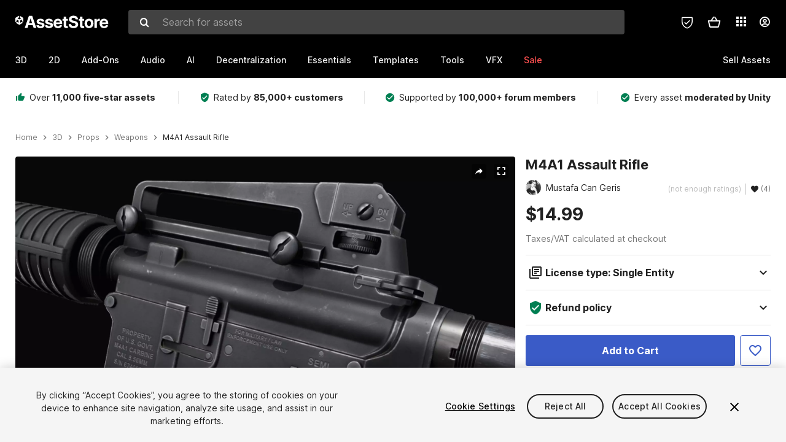

--- FILE ---
content_type: text/html; charset=utf-8
request_url: https://assetstore.unity.com/packages/3d/props/weapons/m4a1-assault-rifle-216810
body_size: 37322
content:
<!DOCTYPE html>
<html lang="en">
<head>
    <meta content="text/html;charset=utf-8" http-equiv="Content-Type"/>
    <meta https-equiv="content-language" content="en">
    
        <meta content="width=device-width, initial-scale=1.0, maximum-scale=1.0, user-scalable=no" name="viewport"/>
    
    
    <meta http-equiv="X-UA-Compatible" content="IE=edge,chrome=1"/>
    <meta name="renderer" content="webkit"/>
    <title>M4A1 Assault Rifle | 3D Weapons | Unity Asset Store</title>
    <meta name="keywords" content="M4A1 Assault Rifle,3D/Props/Weapons"/>
    <meta name="description" content="Elevate your workflow with the M4A1 Assault Rifle asset from Mustafa Can Geris. Find this &amp; other Weapons options on the Unity Asset Store."/>

    <meta property="og:url" content="https://assetstore.unity.com/packages/3d/props/weapons/m4a1-assault-rifle-216810"/>
    <meta property="og:title" content="M4A1 Assault Rifle | 3D Weapons | Unity Asset Store"/>
    <meta property="og:image" content="https://assetstorev1-prd-cdn.unity3d.com/key-image/3386013f-5b80-4035-8871-82f71725fbd2.jpg?v=1"/>
    <meta property="og:description" content="Elevate your workflow with the M4A1 Assault Rifle asset from Mustafa Can Geris. Find this &amp; other Weapons options on the Unity Asset Store."/>
    <meta property="og:type" content="website"/>

    <meta name="twitter:card" content="summary_large_image">
    <meta name="twitter:site_name" content="Unity Asset Store"/>
    <meta name="twitter:title" content="M4A1 Assault Rifle | 3D Weapons | Unity Asset Store"/>
    <meta name="twitter:description" content="Elevate your workflow with the M4A1 Assault Rifle asset from Mustafa Can Geris. Find this &amp; other Weapons options on the Unity Asset Store."/>
    <meta name="twitter:image" content="https://assetstorev1-prd-cdn.unity3d.com/key-image/3386013f-5b80-4035-8871-82f71725fbd2.jpg?v=1"/>
    <meta property="twitter:site" content="@UnityAssetStore"/>

    <link rel="icon" type='image/x-icon' href='https://unity-assetstorev2-prd.storage.googleapis.com/cdn-origin/images/favicons/favicon.ico' />
    <link rel="apple-touch-icon" sizes="180x180" href="https://unity-assetstorev2-prd.storage.googleapis.com/cdn-origin/images/favicons/apple-touch-icon.png?v=1">

    <link rel="manifest" href="https://unity-assetstorev2-prd.storage.googleapis.com/cdn-origin/images/favicons/manifest.json?v=1">
    <link rel="mask-icon" href="https://unity-assetstorev2-prd.storage.googleapis.com/cdn-origin/images/favicons/favicon.svg?v=1">
    
        <link rel="canonical" href="https://assetstore.unity.com/packages/3d/props/weapons/m4a1-assault-rifle-216810">
        
        
        
    

    <link rel = "alternate" hreflang="en" href="https://assetstore.unity.com/packages/3d/props/weapons/m4a1-assault-rifle-216810">
    <link rel = "alternate" hreflang="zh" href="https://assetstore.unity.com/packages/3d/props/weapons/m4a1-assault-rifle-216810?locale=zh-CN">
    <link rel = "alternate" hreflang="ko" href="https://assetstore.unity.com/packages/3d/props/weapons/m4a1-assault-rifle-216810?locale=ko-KR">
    <link rel = "alternate" hreflang="ja" href="https://assetstore.unity.com/packages/3d/props/weapons/m4a1-assault-rifle-216810?locale=ja-JP">
    <link rel = "alternate" href="https://assetstore.unity.com/packages/3d/props/weapons/m4a1-assault-rifle-216810" hreflang="x-default">

    <meta name="apple-mobile-web-app-title" content="Unity Asset Store">
    <meta name="application-name" content="Unity Asset Store">
    <meta name="msapplication-config" content="https://unity-assetstorev2-prd.storage.googleapis.com/cdn-origin/images/favicons/browserconfig.xml?v=1">
    <meta name="theme-color" content="#ffffff">

    <meta name="google-site-verification" content="XlDlkGxLWCv86iUASAySCs0SIKFn0EWiLvxcIi-DppA">

    

    <script nonce="GaHA5NViZj9ghTGa" type="text/javascript" charset="utf-8" src="https://unity-assetstorev2-prd.storage.googleapis.com/cdn-origin/bower_components/moment-2.29.4/min/moment.min.js?v=2" defer crossorigin></script>
    

    <script nonce="GaHA5NViZj9ghTGa" type="text/javascript" charset="utf-8" src="https://unity-assetstorev2-prd.storage.googleapis.com/cdn-origin/bower_components/numbro-1.9.2/dist/numbro.min.js?v=2" defer crossorigin></script>
    

    

    
    
        
            <script type="application/ld+json">
                {
                    "@context": "https://schema.org/",
                    "@type": "Product",
                    "name": "M4A1 Assault Rifle",
                    "image": ["//assetstorev1-prd-cdn.unity3d.com/key-image/0de55a04-70ab-4425-a2f6-4ceb33c3127b.jpg"],
                    "description": "Elevate your workflow with the M4A1 Assault Rifle asset from Mustafa Can Geris. Find this &amp; other Weapons options on the Unity Asset Store.",
                    "brand": {
                        "@type": "Thing",
                        "name": "Mustafa Can Geris"
                    },
                    "review": [
                    ],
                    "offers": {
                        "@type": "Offer",
                        "url": "https://assetstore.unity.com/packages/3d/props/weapons/m4a1-assault-rifle-216810",
                        "priceCurrency": "USD",
                        "price": "14.99",
                        "availability": "https://schema.org/InStock"
                    }
                }
            </script>
        
        
            <script type="application/ld+json">
                {
                    "@context": "https://schema.org",
                    "@type": "BreadcrumbList",
                    "itemListElement": [
                    {
                        "@type": "ListItem",
                        "position": 1,
                        "name": "Home",
                        "item": "http://assetstore.unity.com"
                    }, 
                    {
                        "@type": "ListItem",
                        "position": 2,
                        "name": "3D",
                        "item": "http://assetstore.unity.com/3d"
                    }, 
                    {
                        "@type": "ListItem",
                        "position": 3,
                        "name": "Props",
                        "item": "http://assetstore.unity.com/3d/props"
                    }, 
                    {
                        "@type": "ListItem",
                        "position": 4,
                        "name": "Weapons",
                        "item": "http://assetstore.unity.com/3d/props/weapons"
                    }, 
                    {
                        "@type": "ListItem",
                        "position": 5,
                        "name": "M4A1 Assault Rifle",
                        "item": "http://assetstore.unity.com/packages/3d/props/weapons/m4a1-assault-rifle-216810"
                    }
                ]
                }
            </script>
        
    

    <link rel="stylesheet" type="text/css" href="https://unity-assetstorev2-prd.storage.googleapis.com/cdn-origin/assets/as/app.css.8f96f113687bc7d38d6a.css" crossorigin><link rel="stylesheet" type="text/css" href="https://unity-assetstorev2-prd.storage.googleapis.com/cdn-origin/assets/as/commons.8f96f113687bc7d38d6a.css" crossorigin><link rel="stylesheet" type="text/css" href="https://unity-assetstorev2-prd.storage.googleapis.com/cdn-origin/assets/as/Product_ProductDetailController.8f96f113687bc7d38d6a.css" crossorigin><script nonce="GaHA5NViZj9ghTGa" type="text/javascript">window.webpack_public_path = "https://unity-assetstorev2-prd.storage.googleapis.com/cdn-origin/assets/as/";</script><script nonce="GaHA5NViZj9ghTGa" src="https://unity-assetstorev2-prd.storage.googleapis.com/cdn-origin/assets/as/commons.8f96f113687bc7d38d6a.en_US.i18n.js" type="text/javascript" defer crossorigin></script><script nonce="GaHA5NViZj9ghTGa" src="https://unity-assetstorev2-prd.storage.googleapis.com/cdn-origin/assets/as/Product_ProductDetailController.8f96f113687bc7d38d6a.en_US.i18n.js" type="text/javascript" defer crossorigin></script><script nonce="GaHA5NViZj9ghTGa" src="https://unity-assetstorev2-prd.storage.googleapis.com/cdn-origin/assets/as/browser_dll.902250a7f316da5412df.bundle.js" type="text/javascript" defer crossorigin></script><script nonce="GaHA5NViZj9ghTGa" src="https://unity-assetstorev2-prd.storage.googleapis.com/cdn-origin/assets/as/app.css.8f96f113687bc7d38d6a.bundle.js" type="text/javascript" defer crossorigin></script><script nonce="GaHA5NViZj9ghTGa" src="https://unity-assetstorev2-prd.storage.googleapis.com/cdn-origin/assets/as/commons.8f96f113687bc7d38d6a.bundle.js" type="text/javascript" defer crossorigin></script><script nonce="GaHA5NViZj9ghTGa" src="https://unity-assetstorev2-prd.storage.googleapis.com/cdn-origin/assets/as/Product_ProductDetailController.8f96f113687bc7d38d6a.bundle.js" type="text/javascript" defer crossorigin></script>

    <script nonce="GaHA5NViZj9ghTGa" type="text/javascript" charset="utf-8" defer>
        window.dataLayer = window.dataLayer || [];
        const GlobalData = {
            event: 'dataLayer-initialized',
            user: {
                user_unity_id: undefined,
                user_logged_in: 'no',
                user_org_id: undefined,
                user_email_domain: undefined,
                user_is_new_customer: ''
            },
            environment: {
                environment_locale: 'en_US',
                environment_currency: 'USD',
                environment_country: 'US'
            },
        }

        
        
        

        
        window.dataLayer.push(GlobalData);

        
    </script>
    <!-- OneTrust Cookies Consent Notice start -->
    <script nonce="GaHA5NViZj9ghTGa" src="https://cdn.cookielaw.org/scripttemplates/otSDKStub.js" data-domain-script="a9f5fcb3-4c7f-4bb7-93bf-7607ffbdabe0" charset="UTF-8" data-dLayer-ignore="true" data-document-language="true"></script>
    <script nonce="GaHA5NViZj9ghTGa" >function OptanonWrapper(){}</script>
    <style id="onetrust-custom-style" media="all">
        #ot-sdk-btn-floating {
            display: none !important;
        }
    </style>
    <!-- OneTrust Cookies Consent Notice end -->
    
        <!-- Google Tag Manager -->
        <script nonce="GaHA5NViZj9ghTGa">(function(w,d,s,l,i){w[l]=w[l]||[];w[l].push({'gtm.start':
        new Date().getTime(),event:'gtm.js'});var f=d.getElementsByTagName(s)[0],
        j=d.createElement(s),dl=l!='dataLayer'?'&l='+l:'';j.async=true;j.src=
        'https://www.googletagmanager.com/gtm.js?id='+i+dl;f.parentNode.insertBefore(j,f);
        })(window,document,'script','dataLayer','GTM-5V25JL6');</script>
        <!-- End Google Tag Manager -->
    

    <script nonce="GaHA5NViZj9ghTGa" type="text/javascript" charset="utf-8" defer>
        // Init service worker
        if ('serviceWorker' in navigator) {
          // Register a service worker hosted at the root of the
          // site using a more restrictive scope.
          var swName = 'sw-main.js';
          if ("US" === 'CN') {
            swName = 'sw-china.js';
          }

          window.addEventListener('load', function() {
              navigator.serviceWorker.register('/public/assets/as/' + swName, {scope: '/'}).then(function(registration) {
                console.log('Service worker registration ' + swName + ' succeeded:', registration.scope);
              }).catch(function(error) {
                console.log('Service worker registration failed:', error);
              });
          });
        } else {
          console.log('Service worker not supported.');
        }
    </script>

    

</head>

<body onDragStart="return false"  style="">
    <!-- Login/Logout Passively -->
    
    <iframe id='rpiframe' name='rpiframe' src="https://assetstore.unity.com/public/pages/auth/rpiframe.html#client_id=asset_store_v2&amp;session_state=" width="0" height="0" border="0" style="width: 0;height: 0; border: none; display: none;"></iframe>
    <iframe id='opiframe' name='opiframe' src="https://api.unity.com/static/oauth2/opiframe.html" width="0" height="0" border="0" style="width: 0; height: 0; border: none; display: none;"></iframe>
    

    <script nonce="GaHA5NViZj9ghTGa" type="text/javascript">
        var disableAutoLogin = false;
        function getCookie(a){a+="=";for(var d=document.cookie.split(";"),b=0;b<d.length;b++){var c=d[b].trim();if(0==c.indexOf(a))return c.substring(a.length,c.length)}return""};
        function receiveMessage(e) {
            if (disableAutoLogin) {
                return;
            }
            switch (e.data) {
              case "sessionLoggedIn":
                window.location = "/auth/login?redirect_to=%2Fpackages%2F3d%2Fprops%2Fweapons%2Fm4a1-assault-rifle-216810";
                break;
              case "sessionLoggedOut":
                window.location = "/auth/logout?redirect_to=%2Fpackages%2F3d%2Fprops%2Fweapons%2Fm4a1-assault-rifle-216810&_csrf=" + getCookie("_csrf");
                break;
              case "disableAutoLogin":
                disableAutoLogin = true;
                break;
            }
        }
        if (window.addEventListener) {
            window.addEventListener('message', receiveMessage);
        } else {
            window.attachEvent('onmessage', receiveMessage);
        }
    </script>
    <!-- End of Login/Logout Passively -->

    
    <div id="Product/ProductDetailController"><div class="QLHIx" data-reactroot="" data-reactid="1" data-react-checksum="-2006054636"><div class="_3Xq4g" data-reactid="2"><div class="_2dqvT" data-reactid="3"><div class="_14LIz v3" data-reactid="4"><div class="_1RD5-" data-reactid="5"><div class="_272DD" data-reactid="6"><a href="#main" class="_3FTyh" aria-label="Skip to main content" data-reactid="7">Skip to main content</a><div class="_3Gzr1" data-reactid="8"><div class="_1YQn0 _2gTpe _2iSL3" data-reactid="9"><div class="_2IAtk" data-reactid="10"><a href="/" style="display:flex;height:32px;width:152px;" data-reactid="11"><img src="https://unity-assetstorev2-prd.storage.googleapis.com/cdn-origin/assets/as/views/common/components/Logo/src/unity-assetstore-logo-2024.efb282090038049ebe0f4b442a7817bc.svg" style="display:flex;height:32px;width:152px;" alt="Unity logo" data-reactid="12"/></a></div><div class="_1YQn0 _2x_3Z" data-reactid="13"><div class="_3uZvM" data-reactid="14"><div id="search-status" role="status" aria-live="assertive" aria-atomic="true" aria-relevant="additions text" class="sr-only" data-reactid="15"></div><div class="_3KrgM" data-reactid="16"><form action="" class="_1h8NA" data-reactid="17"><div class="DkwVu" data-reactid="18"><label class="_1sWP3" for="search-bar-input" data-reactid="19">Search for assets</label><input type="text" data-test="search-bar-input" id="search-bar-input" class="_3_gZI" value="" placeholder="Search for assets" role="combobox" aria-autocomplete="list" aria-controls="search-suggestion-list" aria-expanded="false" data-reactid="20"/><div class="ifont ifont-search _2GQj8" data-reactid="21"></div></div><span class="_2u4ro" data-reactid="22">Cancel</span></form></div><div class="_1y2OO" data-test="search-bar-suggestions" data-reactid="23"><span data-reactid="24"></span></div></div></div><div class="_1WhbM" data-reactid="25"><div class="_3REwT" data-reactid="26"><div class="_12bQu" data-reactid="27"><div class="_3a-zh" data-reactid="28"><div class="wWQpa" data-reactid="29"><div class="_1P3NW _3tY8- _1yYrm" data-reactid="30"><div class="_2o4jV" data-reactid="31">Privacy Preferences</div></div><div class="_2mFYO" data-reactid="32"><button class="_3eXsS" aria-label="Privacy Preferences" data-reactid="33"><img class="PT0He" src="https://unity-assetstorev2-prd.storage.googleapis.com/cdn-origin/assets/as/styles/i/as/svgicons/shield-check.01a8f1edb1832c428add5fd7fac61485.svg" alt="Security" data-reactid="34"/></button></div></div></div><div class="_2tR4K wrapper-cartMini" id="header-menu-icon-cartMini" data-reactid="35"><div class="wWQpa" data-reactid="36"><div class="_1P3NW _3tY8- _2lElK" data-reactid="37"><div class="_2o4jV" data-reactid="38">Cart</div></div><button aria-label="Cart" class="_3-jib cartMini right-nav-element" role="button" data-reactid="39"><div class="kvXTJ cartMini ifont ifont-header-cartV2" data-reactid="40"></div></button></div></div><!-- react-empty: 41 --></div><div class="_2TB6l" data-reactid="42"><div class="wWQpa" data-reactid="43"><div class="_1P3NW _3tY8- _35Gpt" data-reactid="44"><div class="_2o4jV" data-reactid="45">Applications</div></div><div class="rZb4a" id="app-switcher-action" data-reactid="46"><button class="_3ruFB ifont ifont-icons-app-switcher right-nav-element" aria-controls="app-switcher-panel" aria-expanded="false" aria-haspopup="true" aria-label="Applications" id="app-switcher-trigger" data-reactid="47"></button></div></div><span id="app-switcher-panel" hidden="" role="menu" aria-labelledby="app-switcher-trigger" data-reactid="48"></span></div><div class="_1H_TU" data-reactid="49"><button class="button right-nav-element" data-test="avatar" aria-controls="user-menu-panel" aria-expanded="false" aria-haspopup="true" aria-label="User menu " id="user-menu-trigger" data-reactid="50"><div class="_3zLj8" data-reactid="51"><div class="QVMvL _1CaU_" data-reactid="52"><div class="ifont ifont-icons-accountV2 _2aZkK" data-reactid="53"></div></div></div></button><span id="user-menu-panel" hidden="" role="menu" aria-labelledby="user-menu-trigger" data-reactid="54"></span></div></div></div></div></div><!-- react-empty: 55 --><div class="_19tk1" data-test="navigation-items-container" data-reactid="56"><div class="_1YQn0" data-reactid="57"><div class="_1hC9u" data-reactid="58"><div class="_38QbF" data-reactid="59"><div class="_35wgC" data-reactid="60"><div class="HojNE" data-reactid="61"><button id="3d-main-nav-button" class="dF4_e main-nav-element _3OFKb" data-reactid="62">3D</button><button id="3d-main-nav-button-toggle" class="_36nKi" aria-label="Open 3D sub navigation" data-reactid="63"><div class="arrow-icon ifont ifont-icon-arrow-down" data-reactid="64"></div></button></div><div class="HojNE" data-reactid="65"><button id="2d-main-nav-button" class="dF4_e main-nav-element _3OFKb" data-reactid="66">2D</button><button id="2d-main-nav-button-toggle" class="_36nKi" aria-label="Open 2D sub navigation" data-reactid="67"><div class="arrow-icon ifont ifont-icon-arrow-down" data-reactid="68"></div></button></div><div class="HojNE" data-reactid="69"><button id="add-ons-main-nav-button" class="dF4_e main-nav-element _3OFKb" data-reactid="70">Add-Ons</button><button id="add-ons-main-nav-button-toggle" class="_36nKi" aria-label="Open Add-Ons sub navigation" data-reactid="71"><div class="arrow-icon ifont ifont-icon-arrow-down" data-reactid="72"></div></button></div><div class="HojNE" data-reactid="73"><button id="audio-main-nav-button" class="dF4_e main-nav-element _3OFKb" data-reactid="74">Audio</button><button id="audio-main-nav-button-toggle" class="_36nKi" aria-label="Open Audio sub navigation" data-reactid="75"><div class="arrow-icon ifont ifont-icon-arrow-down" data-reactid="76"></div></button></div><div class="HojNE" data-reactid="77"><button id="ai-main-nav-button" class="dF4_e main-nav-element _3OFKb" data-reactid="78">AI</button><button id="ai-main-nav-button-toggle" class="_36nKi" aria-label="Open AI sub navigation" data-reactid="79"><div class="arrow-icon ifont ifont-icon-arrow-down" data-reactid="80"></div></button></div><div class="HojNE" data-reactid="81"><button id="decentralization-main-nav-button" class="dF4_e main-nav-element _3OFKb" data-reactid="82">Decentralization</button><button id="decentralization-main-nav-button-toggle" class="_36nKi" aria-label="Open Decentralization sub navigation" data-reactid="83"><div class="arrow-icon ifont ifont-icon-arrow-down" data-reactid="84"></div></button></div><div class="HojNE" data-reactid="85"><button id="essentials-main-nav-button" class="dF4_e main-nav-element _3OFKb" data-reactid="86">Essentials</button><button id="essentials-main-nav-button-toggle" class="_36nKi" aria-label="Open Essentials sub navigation" data-reactid="87"><div class="arrow-icon ifont ifont-icon-arrow-down" data-reactid="88"></div></button></div><div class="HojNE" data-reactid="89"><button id="templates-main-nav-button" class="dF4_e main-nav-element _3OFKb" data-reactid="90">Templates</button><button id="templates-main-nav-button-toggle" class="_36nKi" aria-label="Open Templates sub navigation" data-reactid="91"><div class="arrow-icon ifont ifont-icon-arrow-down" data-reactid="92"></div></button></div><div class="HojNE" data-reactid="93"><button id="tools-main-nav-button" class="dF4_e main-nav-element _3OFKb" data-reactid="94">Tools</button><button id="tools-main-nav-button-toggle" class="_36nKi" aria-label="Open Tools sub navigation" data-reactid="95"><div class="arrow-icon ifont ifont-icon-arrow-down" data-reactid="96"></div></button></div><div class="HojNE" data-reactid="97"><button id="vfx-main-nav-button" class="dF4_e main-nav-element _3OFKb" data-reactid="98">VFX</button><button id="vfx-main-nav-button-toggle" class="_36nKi" aria-label="Open VFX sub navigation" data-reactid="99"><div class="arrow-icon ifont ifont-icon-arrow-down" data-reactid="100"></div></button></div><div class="dF4_e main-nav-element _2L09m" style="color:#ff5050;" data-reactid="101"><!-- react-text: 102 -->Sale<!-- /react-text --><button id="sale-main-nav-button-toggle" class="_36nKi sale-nav-element-toggle" aria-label="Open Sale sub navigation" data-reactid="103"><div class="arrow-icon ifont ifont-icon-arrow-down" data-reactid="104"></div></button><div class="_317tO" style="display:none;" data-reactid="105"><a class="_2KB4B sub-nav-element" href="/?on_sale=true&amp;orderBy=1&amp;rows=96" data-reactid="106">New Year Sale</a><a class="_2KB4B sub-nav-element" href="/publisher-sale" data-reactid="107">Publisher of the Week</a><a class="_2KB4B sub-nav-element" href="/?new_sale=true&amp;orderBy=1" data-reactid="108">New release discounts</a></div></div><div class="dF4_e publisher-nav-element _3gSpv" data-reactid="109"><!-- react-text: 110 -->Sell Assets<!-- /react-text --><button id="publisher-main-nav-button-toggle" class="_36nKi idaCn" aria-label="Open Sell Assets sub navigation" data-reactid="111"><div class="arrow-icon ifont ifont-icon-arrow-down" data-reactid="112"></div></button></div></div></div></div></div></div></div></div></div><!-- react-empty: 113 --><div class="_1elDe _1YqM- dark" data-reactid="114"><div id="main-layout-scroller" class="_3Sq-B auto" style="margin-right:-50px;padding-right:50px;" data-reactid="115"><div class="_17DJ_ _3nwGa" style="margin-top:125px;" data-reactid="116"><div class="_2e1KM -Xmiy" data-reactid="117"><div class="_2N-D5" data-reactid="118"><div class="_17EkZ" data-reactid="119"><div class="_3vLCm" data-reactid="120"><div class="ifont ifont-thumb-up-alt _1j69K" data-reactid="121"></div><p data-reactid="122">Over <span>11,000 five-star assets</span></p></div><div class="_3vLCm" data-reactid="123"><div class="ifont ifont-verified-user _1j69K" data-reactid="124"></div><p data-reactid="125">Rated by <span>85,000+ customers</span></p></div><div class="_3vLCm" data-reactid="126"><div class="ifont ifont-check-circle _1j69K" data-reactid="127"></div><p data-reactid="128">Supported by <span>100,000+ forum members</span></p></div><div class="_3vLCm" data-reactid="129"><div class="ifont ifont-check-circle _1j69K" data-reactid="130"></div><p data-reactid="131">Every asset <span>moderated by Unity</span></p></div></div></div><main id="main" data-reactid="132"><div data-reactid="133"><div data-reactid="134"><div class="y0emW " style="padding:0px;" data-reactid="135"><nav class="OMTxQ dark" aria-label="Breadcrumb" role="navigation" data-reactid="136"><ol role="list" data-reactid="137"><li data-reactid="138"><a class="zJTLn" href="/" aria-label="Home" data-reactid="139">Home</a></li><li data-reactid="140"><div class="ifont ifont-chevron-right _37rco" aria-hidden="true" role="presentation" data-reactid="141"></div></li><li data-reactid="142"><a class="zJTLn breadcrumb-nav-element" href="/3d" role="listitem" aria-label="3D" data-reactid="143">3D</a></li><li data-reactid="144"><div class="ifont ifont-chevron-right _37rco" aria-hidden="true" role="presentation" data-reactid="145"></div></li><li data-reactid="146"><a class="zJTLn breadcrumb-nav-element" href="/3d/props" role="listitem" aria-label="Props" data-reactid="147">Props</a></li><li data-reactid="148"><div class="ifont ifont-chevron-right _37rco" aria-hidden="true" role="presentation" data-reactid="149"></div></li><li data-reactid="150"><a class="zJTLn breadcrumb-nav-element" href="/3d/props/weapons" role="listitem" aria-label="Weapons" data-reactid="151">Weapons</a></li><li data-reactid="152"><div class="ifont ifont-chevron-right _37rco" aria-hidden="true" role="presentation" data-reactid="153"></div></li><li data-reactid="154"><div class="_2zuT2 breadcrumb-text" aria-current="page" role="listitem" data-reactid="155">M4A1 Assault Rifle</div></li></ol></nav><!-- react-empty: 156 --><div class="_1Ngd4 " data-reactid="157"><div class=" _3IVDU _1g7Aa _2gOgE _2pY0P wnn-Y" data-reactid="158"><div class="_25Ksj" data-reactid="159"><div class="_3VuGa _28f9f" role="region" aria-roledescription="carousel" aria-label="M4A1 Assault Rifle image gallery" data-reactid="160"><div class="_3hIWG" tabindex="0" data-reactid="161"><button aria-label="Share" class="_2oOZ-" data-reactid="162"><div class="_12ckl ifont ifont-pdpshare" data-reactid="163"></div></button><button aria-label="Fullscreen" class="_33YTQ" data-reactid="164"><div class="IZ5ES ifont ifont-fullscreen" data-reactid="165"></div></button><div data-reactid="166"><div aria-live="assertive" aria-atomic="true" class="sr-only" data-reactid="167">Active slide: 1 of 8</div><div id="gallery-slide-active" role="group" aria-roledescription="slide" aria-label="Active slide: 1 of 8" aria-current="true" aria-hidden="false" class="_1Cn3F" data-reactid="168"><picture style="line-height:0;border:none;" data-reactid="169"><source srcset="//assetstorev1-prd-cdn.unity3d.com/key-image/0de55a04-70ab-4425-a2f6-4ceb33c3127b.webp" type="image/webp" data-reactid="170"/><img class="_8XPJN" src="//assetstorev1-prd-cdn.unity3d.com/key-image/0de55a04-70ab-4425-a2f6-4ceb33c3127b.jpg" alt="screenshot" data-reactid="171"/></picture><div class="_3FwS4" data-reactid="172"><div class="_2lVsv" data-reactid="173"><!-- react-text: 174 -->1<!-- /react-text --><!-- react-text: 175 -->/<!-- /react-text --><!-- react-text: 176 -->8<!-- /react-text --></div></div><!-- react-text: 177 --><!-- /react-text --></div></div><button class="_3rJov" aria-label="Next slide" aria-controls="gallery-viewer" type="button" data-reactid="178"><div class="_23uwk ifont ifont-gallery-chevron-right" aria-hidden="true" data-reactid="179"></div></button></div><div class="strip-wrapper" data-reactid="180"><div class="_1x30d" data-reactid="181"><div class="antpl" data-reactid="182"><div id="thumbnail-group-1-page" class="_1IbKK" role="tabpanel" aria-roledescription="carousel" aria-label="Image carousel" data-reactid="183"><div class="_16rEX" style="left:0;" data-reactid="184"><button class="_10GvD" aria-hidden="false" aria-current="true" aria-label="Image thumbnail, 1 of 8" data-reactid="185"><div class="nEbt6 screenshot cUTBd" style="background-image:url(&quot;//assetstorev1-prd-cdn.unity3d.com/key-image/0de55a04-70ab-4425-a2f6-4ceb33c3127b.jpg&quot;);" data-reactid="186"></div></button><button class="_10GvD" aria-hidden="true" aria-label="Image thumbnail, 2 of 8" data-reactid="187"><div class="fynWi" data-reactid="188"></div><div class="nEbt6 screenshot" style="background-image:url(&quot;//assetstorev1-prd-cdn.unity3d.com/package-screenshot/d66e7ff6-ca27-4097-b868-ab59ae24d5df_thumb.jpg&quot;);" data-reactid="189"></div></button><button class="_10GvD" aria-hidden="true" aria-label="Image thumbnail, 3 of 8" data-reactid="190"><div class="fynWi" data-reactid="191"></div><div class="nEbt6 screenshot" style="background-image:url(&quot;//assetstorev1-prd-cdn.unity3d.com/package-screenshot/e2f51127-9fb7-4181-9cfc-656cd1bee818_thumb.jpg&quot;);" data-reactid="192"></div></button><button class="_10GvD" aria-hidden="true" aria-label="Image thumbnail, 4 of 8" data-reactid="193"><div class="fynWi" data-reactid="194"></div><div class="nEbt6 screenshot" style="background-image:url(&quot;//assetstorev1-prd-cdn.unity3d.com/package-screenshot/3d3517d7-4793-405d-9e3f-806d0fd0b6a8_thumb.jpg&quot;);" data-reactid="195"></div></button><button class="_10GvD" aria-hidden="true" aria-label="Image thumbnail, 5 of 8" data-reactid="196"><div class="fynWi" data-reactid="197"></div><div class="nEbt6 screenshot" style="background-image:url(&quot;//assetstorev1-prd-cdn.unity3d.com/package-screenshot/8da17cd3-87ad-4f06-8277-98e360414116_thumb.jpg&quot;);" data-reactid="198"></div></button><button class="_10GvD" aria-hidden="true" aria-label="Image thumbnail, 6 of 8" data-reactid="199"><div class="fynWi" data-reactid="200"></div><div class="nEbt6 screenshot" style="background-image:url(&quot;//assetstorev1-prd-cdn.unity3d.com/package-screenshot/f5917079-2a0a-4e33-a4c1-9609bc440f52_thumb.jpg&quot;);" data-reactid="201"></div></button><button class="_10GvD" aria-hidden="true" aria-label="Image thumbnail, 7 of 8" data-reactid="202"><div class="fynWi" data-reactid="203"></div><div class="nEbt6 screenshot" style="background-image:url(&quot;//assetstorev1-prd-cdn.unity3d.com/package-screenshot/1a5fa79a-a4e2-4e2a-9203-3903fa5b8a35_thumb.jpg&quot;);" data-reactid="204"></div></button><button class="_10GvD" aria-hidden="true" aria-label="Video thumbnail, 8 of 8" data-reactid="205"><div class="fynWi" data-reactid="206"></div><div class="nEbt6 sketchfab" style="background-image:url(&quot;//assetstorev1-prd-cdn.unity3d.com/package-screenshot/0e485681-a93f-43fc-822b-f39b93f942fb_thumb.png&quot;);" data-reactid="207"><div class="_1aX9m ifont ifont-media-play" aria-hidden="true" data-reactid="208"></div></div></button></div></div></div><div class="NtVud" data-reactid="209"><button class="XXqUO wYIww" aria-label="Previous slide" aria-controls="thumbnail-group-1-page" type="button" data-reactid="210"><div class="_23uwk ifont ifont-gallery-arrow-left" aria-hidden="true" data-reactid="211"></div></button><div class="RtNXe" role="tablist" aria-label="Thumbnail navigation" data-reactid="212"></div><button class="XXqUO B_fRF" aria-label="Next slide" aria-controls="thumbnail-group-1-page" type="button" data-reactid="213"><div class="_23uwk ifont ifont-gallery-arrow-right" aria-hidden="true" data-reactid="214"></div></button></div></div></div></div></div><div class="_3NmBa VLu4K" role="tablist" aria-orientation="horizontal" aria-label="Product Information Tabs" data-reactid="215"><button id="description" role="tab" aria-selected="true" aria-controls="description-panel" tabindex="0" class="_2JwHn _1mh4w" data-reactid="216"><span data-reactid="217"><!-- react-text: 218 -->Overview<!-- /react-text --></span></button><button id="content" role="tab" aria-selected="false" aria-controls="content-panel" tabindex="-1" class="_2JwHn" data-reactid="219"><span data-reactid="220"><!-- react-text: 221 -->Package Content<!-- /react-text --></span></button><button id="releases" role="tab" aria-selected="false" aria-controls="releases-panel" tabindex="-1" class="_2JwHn" data-reactid="222"><span data-reactid="223"><!-- react-text: 224 -->Releases<!-- /react-text --></span></button><button id="reviews" role="tab" aria-selected="false" aria-controls="reviews-panel" tabindex="-1" class="_2JwHn" data-reactid="225"><span data-reactid="226"><!-- react-text: 227 -->Reviews<!-- /react-text --></span></button><button id="publisher" role="tab" aria-selected="false" aria-controls="publisher-panel" tabindex="-1" class="_2JwHn" data-reactid="228"><span data-reactid="229"><!-- react-text: 230 -->Publisher info<!-- /react-text --></span></button><button id="asset_quality" role="tab" aria-selected="false" aria-controls="asset_quality-panel" tabindex="-1" class="_2JwHn" data-reactid="231"><span data-reactid="232"><i class="ifont ifont-check-badge _1Vs64" data-reactid="233"></i><!-- react-text: 234 -->Asset Quality<!-- /react-text --></span></button></div><div class="_3MR2i pc" data-reactid="235"><div role="tabpanel" id="description-panel" aria-labelledby="description" tabindex="0" data-reactid="236"><div data-reactid="237"><div class="_1_3uP _1rkJa" data-reactid="238"></div><div class="_3lKf4 show" style="border-top:solid 1px var(--color-collapse-border);padding:1.4rem 0;" data-reactid="239"><h2 class="_32O8H _2vtyZ" data-reactid="240"><button id="collapse-header-compatibility" class="z0ew7" aria-expanded="true" aria-controls="collapse-panel-compatibility" type="button" data-reactid="241"><div class="_3YdFL" data-reactid="242"><h2 class="_3zYqZ _2cYQO" data-reactid="243"><strong data-reactid="244">Render pipeline compatibility</strong></h2></div><i class="_2NQ0d ifont ifont-icon-arrow-up _2vtyZ" style="transform:rotate(0deg);" data-test="collapse-arrow-icon-compatibility" data-reactid="245"></i></button></h2><div id="collapse-panel-compatibility" role="region" aria-labelledby="collapse-header-compatibility" class="_1RlcV _2vtyZ" style="height:auto;overflow:visible;opacity:1;" aria-hidden="false" data-reactid="246"><div class="_1gru_" data-reactid="247"><div class="Wj7aB" data-reactid="248">The Built-in Render Pipeline is Unity&#x27;s default render pipeline. It is a general-purpose render pipeline that has limited options for customization. The Universal Render Pipeline (URP) is a Scriptable Render Pipeline that is quick and easy to customize, and lets you create optimized graphics across a wide range of platforms. The High Definition Render Pipeline (HDRP) is a Scriptable Render Pipeline that lets you create cutting-edge, high-fidelity graphics on high-end platforms.</div><div class="_3D8JG" data-reactid="249"><table class="_3ttRU" data-reactid="250"><thead data-reactid="251"><tr class="_1PXnI" data-reactid="252"><th scope="col" class="_1cf2Y" data-reactid="253">Unity Version</th><th scope="col" class="_1cf2Y" data-reactid="254">Built-in</th><th scope="col" class="_1cf2Y" data-reactid="255">URP</th><th scope="col" class="_1cf2Y" data-reactid="256">HDRP</th></tr></thead><tbody data-reactid="257"><tr class="_2Il9e" data-reactid="258"><td class="_1cf2Y" data-label="Unity Version" data-reactid="259">2019.4.17f1</td><td class="_1cf2Y" data-label="Built-in" data-reactid="260"><div class="ifont ifont-check-circle _1G-zs" data-reactid="261"></div><!-- react-text: 262 -->Compatible<!-- /react-text --></td><td class="_1cf2Y" data-label="URP" data-reactid="263"><div class="ifont ifont-not-compatible _3heLI" data-reactid="264"></div><!-- react-text: 265 -->Not compatible<!-- /react-text --></td><td class="_1cf2Y" data-label="HDRP" data-reactid="266"><div class="ifont ifont-not-compatible _3heLI" data-reactid="267"></div><!-- react-text: 268 -->Not compatible<!-- /react-text --></td></tr></tbody></table></div><!-- react-text: 269 --><!-- /react-text --></div></div></div><div class="_3lKf4 show" style="border-top:solid 1px var(--color-collapse-border);padding:1.4rem 0;" data-reactid="270"><h2 class="_32O8H _2vtyZ" data-reactid="271"><button id="collapse-header-description" class="z0ew7" aria-expanded="true" aria-controls="collapse-panel-description" type="button" data-reactid="272"><div class="_3YdFL" data-reactid="273"><h2 class="_3zYqZ _2cYQO" data-reactid="274"><strong data-reactid="275">Description</strong></h2></div><i class="_2NQ0d ifont ifont-icon-arrow-up _2vtyZ" style="transform:rotate(0deg);" data-test="collapse-arrow-icon-description" data-reactid="276"></i></button></h2><div id="collapse-panel-description" role="region" aria-labelledby="collapse-header-description" class="_1RlcV _2vtyZ" style="height:auto;overflow:visible;opacity:1;" aria-hidden="false" data-reactid="277"><div class="_1_3uP _1rkJa" data-reactid="278"></div></div></div><!-- react-text: 279 --><!-- /react-text --><!-- react-text: 280 --><!-- /react-text --><div data-reactid="281"><h2 class="_2nRN6" data-reactid="282">Related keywords</h2><div class="gAs1z" data-reactid="283"><div class="_34rqj _3JkgG" data-reactid="284"><a class="Eh1GG _15pcy" href="/?q=real time" target="_blank" rel="noopener noreferrer" data-reactid="285">real time</a><a class="Eh1GG _15pcy" href="/?q=Shooter" target="_blank" rel="noopener noreferrer" data-reactid="286">Shooter</a><a class="Eh1GG _15pcy" href="/?q=game ready" target="_blank" rel="noopener noreferrer" data-reactid="287">game ready</a><a class="Eh1GG _15pcy" href="/?q=assault" target="_blank" rel="noopener noreferrer" data-reactid="288">assault</a><a class="Eh1GG _15pcy" href="/?q=Assault rifle" target="_blank" rel="noopener noreferrer" data-reactid="289">Assault rifle</a><a class="Eh1GG _15pcy" href="/?q=FPS" target="_blank" rel="noopener noreferrer" data-reactid="290">FPS</a><a class="Eh1GG _15pcy" href="/?q=M4" target="_blank" rel="noopener noreferrer" data-reactid="291">M4</a><a class="Eh1GG _15pcy" href="/?q=Rifle" target="_blank" rel="noopener noreferrer" data-reactid="292">Rifle</a><a class="Eh1GG _15pcy" href="/?q=military" target="_blank" rel="noopener noreferrer" data-reactid="293">military</a><a class="Eh1GG _15pcy" href="/?q=lowpoly" target="_blank" rel="noopener noreferrer" data-reactid="294">lowpoly</a><a class="Eh1GG _15pcy" href="/?q=PBR" target="_blank" rel="noopener noreferrer" data-reactid="295">PBR</a><a class="Eh1GG _15pcy" href="/?q=M4A1" target="_blank" rel="noopener noreferrer" data-reactid="296">M4A1</a><a class="Eh1GG _15pcy" href="/?q=Weapon" target="_blank" rel="noopener noreferrer" data-reactid="297">Weapon</a><a class="Eh1GG _15pcy" href="/?q=Gun" target="_blank" rel="noopener noreferrer" data-reactid="298">Gun</a></div></div></div></div></div><div role="tabpanel" id="content-panel" aria-labelledby="content" hidden="" tabindex="0" data-reactid="299"></div><div role="tabpanel" id="releases-panel" aria-labelledby="releases" hidden="" tabindex="0" data-reactid="300"></div><div role="tabpanel" id="reviews-panel" aria-labelledby="reviews" hidden="" tabindex="0" data-reactid="301"></div><div role="tabpanel" id="publisher-panel" aria-labelledby="publisher" hidden="" tabindex="0" data-reactid="302"></div><div role="tabpanel" id="asset_quality-panel" aria-labelledby="asset_quality" hidden="" tabindex="0" data-reactid="303"></div><div class="_29_iB" data-reactid="304"><button class="_4Ln7f" data-reactid="305"><!-- react-text: 306 -->Report this asset<!-- /react-text --><div class="ifont ifont-flag _1vUrY" data-reactid="307"></div></button></div></div></div><div class=" _3ZV2G m3_2T _9EVz3 _2CNUL wnn-Y" data-reactid="308"><div class="_2-4Q8" data-reactid="309"><h1 class="cfm2v" data-reactid="310">M4A1 Assault Rifle</h1><div class="_35I9i" data-reactid="311"><div class="_1zdTc" data-reactid="312"><a class="_86oP7" href="/publishers/65270" target="_self" rel="noopener noreferrer" data-reactid="313"><div class="_3efaG" style="background-image:none;" data-reactid="314"><div class="_2saTU" data-reactid="315">MG</div></div><div class="U9Sw1" data-reactid="316">Mustafa Can Geris</div></a></div><div class="_2u5LA" data-reactid="317"><div class="_2_XAG" data-reactid="318"><div class="_3SaEc _2gRcU _31fUb default" data-reactid="319">(not enough ratings)</div></div><div class="wWQpa" data-reactid="320"><div class="_2G7g_ _1P3NW _3tY8-" data-reactid="321"><div class="cLbTA" style="width:150px;" data-reactid="322">4 users have favourite this asset</div></div><div class="_3EMPt" data-reactid="323"><div class="ifont ifont-favorite drc67" data-reactid="324"></div><div data-reactid="325">(4)</div></div></div></div></div><div class="_3cZr3" data-reactid="326"><div data-test="product-detail-price-label" class="_1nBli" data-reactid="327"><div class="VBYzD _2dJNG _7RsKS" data-reactid="328"><div class="_3Yjml" data-reactid="329"><div class="mErEH _223RA" data-reactid="330">$14.99</div></div></div></div><div class="_1SzFv" data-reactid="331"><!-- react-text: 332 -->Taxes/VAT calculated at checkout<!-- /react-text --></div><div class="_3lKf4" style="border-top:solid 1px var(--color-collapse-border);margin-top:1rem;" data-reactid="333"><h2 class="_32O8H _2NQ0d" data-reactid="334"><button id="collapse-header-license" class="z0ew7 _3-Uzo" aria-expanded="false" aria-controls="collapse-panel-license" type="button" data-reactid="335"><div class="_3YdFL" data-reactid="336"><div style="color:var(--color-font-light);width:2rem;" class="" data-reactid="337"><div class="ifont ifont-license-icon" style="font-size:1.5rem;" data-reactid="338"></div></div><h2 class="_3zYqZ" data-reactid="339"><strong data-reactid="340">License type: Single Entity</strong></h2></div><i class="_2NQ0d ifont ifont-icon-arrow-up _2NQ0d" style="transform:rotate(180deg);" data-test="collapse-arrow-icon-license" data-reactid="341"></i></button></h2><div id="collapse-panel-license" role="region" aria-labelledby="collapse-header-license" class="_1RlcV _2NQ0d" style="height:0;overflow:hidden;opacity:0;" aria-hidden="true" data-reactid="342"><div class="_2XtgH" data-reactid="343"><div class="_330WB" role="radiogroup" aria-label="Select license type" data-reactid="344"><div class="_2qHvv medium" data-reactid="345"><button aria-label="Single Entity" role="radio" class="ubwet _2OWZd" aria-checked="true" data-reactid="346"><div class="_gdb6" data-reactid="347"><div class="_2OWZd" data-reactid="348"></div></div></button><div class="_3pTTN" data-reactid="349"><div class="_3_GB5" data-reactid="350"><!-- react-text: 351 -->Single Entity<!-- /react-text --></div><div class="_1Wz-Y" data-reactid="352">Recommended for individuals and small businesses. </div></div></div><div class="_2qHvv medium" data-reactid="353"><button aria-label="Multi Entity" role="radio" class="ubwet" aria-checked="false" data-reactid="354"></button><div class="_3pTTN" data-reactid="355"><div class="_3_GB5" data-reactid="356"><!-- react-text: 357 -->Multi Entity<!-- /react-text --></div><div class="_1Wz-Y" data-reactid="358">Recommended for large enterprises working across multiple locations. </div></div></div></div><button class="_24uUe" data-reactid="359"> See details.</button></div></div></div><div class="_3lKf4" style="margin-top:0px;border-top:solid 1px var(--color-collapse-border);border-bottom:solid 1px var(--color-collapse-border);" data-reactid="360"><h2 class="_32O8H _2NQ0d" data-reactid="361"><button id="collapse-header-refunds_policy" class="z0ew7 _3-Uzo" aria-expanded="false" aria-controls="collapse-panel-refunds_policy" type="button" data-reactid="362"><div class="_3YdFL" data-reactid="363"><div style="color:var(--color-font-light);width:2rem;" class="" data-reactid="364"><div class="ifont ifont-refund-badge _1NAqv" data-reactid="365"></div></div><h2 class="_3zYqZ" data-reactid="366"><strong data-reactid="367">Refund policy</strong></h2></div><i class="_2NQ0d ifont ifont-icon-arrow-up _2NQ0d" style="transform:rotate(180deg);" data-test="collapse-arrow-icon-refunds_policy" data-reactid="368"></i></button></h2><div id="collapse-panel-refunds_policy" role="region" aria-labelledby="collapse-header-refunds_policy" class="_1RlcV _2NQ0d" style="height:0;overflow:hidden;opacity:0;" aria-hidden="true" data-reactid="369"><div style="padding-bottom:1rem;" data-reactid="370"><!-- react-text: 371 -->This asset is covered by the Unity Refund Policy. Please see the <!-- /react-text --><a href="https://unity.com/legal/as-terms" target="_blank" data-reactid="372"><!-- react-text: 373 -->EULA<!-- /react-text --></a><!-- react-text: 374 --> for details.<!-- /react-text --></div></div></div><div class="_3G8nD" data-reactid="375"><div class="_27R7z" data-reactid="376"><div id="product-detail-add-to-cart-button-v2" data-test="product-detail-add-to-cart-button" class="_2gEL_" data-reactid="377"><div class="_6dtXD Kw2DP _1CXMR" data-reactid="378"><div class="rxLsd Zo1do normal" data-reactid="379"><div class="lBd2C _1ICpw" data-reactid="380"></div><div class="lBd2C _39UJ7" data-reactid="381"></div><div class="lBd2C _1Uvup" data-reactid="382"></div></div></div></div><button data-test="product-detail-add-to-favorites-button" aria-label="Add to Favorite" class="_3UE3J MtRkn auto Cdm9P" data-reactid="383"><div class="ifont ifont-favorite-border _2BlZ3" style="pointer-events:none;" data-reactid="384"></div><div style="pointer-events:none;" class="_2V-G7" data-reactid="385"></div></button></div><!-- react-empty: 386 --></div></div><div class="D4rhD" data-reactid="387"><div class="OJodR" data-reactid="388">Secure checkout:</div><div class="_1wlN0" data-reactid="389"><img src="https://unity-assetstorev2-prd.storage.googleapis.com/cdn-origin/assets/as/styles/i/payment.cce5cbcf5c964311190f0cf419d4ba2f.png" alt="Supported payment methods: Visa, Mastercard, Maestro, Paypal, Amex" data-reactid="390"/></div></div><!-- react-empty: 391 --><!-- react-empty: 392 --></div><div data-reactid="393"><div class="_2nw25" data-reactid="394"><div class="_27124 product-license_agreement" data-reactid="395"><h4 class="_2do_K" data-reactid="396"><!-- react-text: 397 -->License agreement<!-- /react-text --></h4><a class="SoNzt" href="https://unity.com/legal/as-terms" target="_blank" rel="noopener noreferrer nofollow" data-reactid="398">Standard Unity Asset Store EULA</a></div><div class="_27124 product-license" data-reactid="399"><h4 class="_2do_K" data-reactid="400"><!-- react-text: 401 -->License type<!-- /react-text --></h4><button class="SoNzt _2vCmH" data-reactid="402">Extension Asset</button></div><div class="_27124 product-size" data-reactid="403"><h4 class="_2do_K" data-reactid="404"><!-- react-text: 405 -->File size<!-- /react-text --></h4><div class="SoNzt" data-reactid="406">60.5 MB</div></div><div class="_27124 product-version" data-reactid="407"><h4 class="_2do_K" data-reactid="408"><!-- react-text: 409 -->Latest version<!-- /react-text --></h4><div class="SoNzt" data-reactid="410">1.0.0</div></div><div class="_27124 product-date" data-reactid="411"><h4 class="_2do_K" data-reactid="412"><!-- react-text: 413 -->Latest release date<!-- /react-text --></h4><div class="SoNzt" data-reactid="414">Apr 5, 2022</div></div><div class="_27124 product-support_version" data-reactid="415"><h4 class="_2do_K" data-reactid="416"><!-- react-text: 417 -->Original Unity version<!-- /react-text --><div class="_1QL-5" data-reactid="418"><div class="wWQpa tooltip-default" data-reactid="419"><div class="hovered-wrapper" tabindex="0" aria-describedby="tooltip-9chmaqtnz" data-reactid="420"><div class="ifont ifont-help-outline _3_gzI" data-reactid="421"></div></div></div></div></h4><div class="SoNzt" data-reactid="422">2019.4.17</div></div></div></div></div></div></div><div style="background-color:var(--color-bg-gray-5);padding:30px 0;" data-reactid="423"><div class="y0emW " data-reactid="424"></div></div></div><!-- react-empty: 425 --></div></main></div><div class="_3Q5ld" data-reactid="426"><div class="_1X0oW" data-reactid="427"><div class="fzk-q" data-reactid="428"><div class="_18mpW ifont ifont-icon-benefits-assets" data-reactid="429"></div><div class="_1ufGL" data-reactid="430"><div class="_1DnSD" data-reactid="431">Quality assets</div><div class="_1xX0p" data-reactid="432">Over 11,000 five-star assets</div></div></div><div class="fzk-q" data-reactid="433"><div class="_18mpW ifont ifont-icon-benefits-trusted" data-reactid="434"></div><div class="_1ufGL" data-reactid="435"><div class="_1DnSD" data-reactid="436">Trusted</div><div class="_1xX0p" data-reactid="437">Rated by 85,000+ customers</div></div></div><div class="fzk-q" data-reactid="438"><div class="_18mpW ifont ifont-icon-benefits-support" data-reactid="439"></div><div class="_1ufGL" data-reactid="440"><div class="_1DnSD" data-reactid="441">Community support</div><div class="_1xX0p" data-reactid="442">Supported by 100,000+ forum members</div></div></div></div></div><div class="_1F2cu" data-reactid="443"><div class="_3RgsN" data-reactid="444"><div class="_2J8pX" data-reactid="445"><div class="_3rNjo" data-reactid="446"><img src="https://unity-assetstorev2-prd.storage.googleapis.com/cdn-origin/assets/as/views/common/components/Logo/src/unity-logo-new.b1cda6fd4d3f21c06422c92866cb5d7b.svg" style="display:flex;height:32px;width:92px;" alt="Unity logo" data-reactid="447"/></div><div class="_1BMTd" data-reactid="448"><div class="_2BgTx" data-reactid="449"><div class="_1XPk6" data-reactid="450"><h2 class="_2fafH" id="language-selector" data-reactid="451">Language</h2><button class="_13h_Q _39syA en_US footer-nav-element" data-test="language-en-US" data-reactid="452">English</button><button class="_13h_Q _39syA en_US footer-nav-element" data-test="language-zh-CN" data-reactid="453">简体中文</button><button class="_13h_Q _39syA en_US footer-nav-element" data-test="language-ko-KR" data-reactid="454">한국어</button><button class="_13h_Q _39syA en_US footer-nav-element" data-test="language-ja-JP" data-reactid="455">日本語</button></div><div class="_1XPk6" data-reactid="456"><div class="_1XPk6" data-reactid="457"><h2 class="_2fafH" data-reactid="458">Sell Assets on Unity</h2><a class="_13h_Q EJ5it footer-nav-element" href="/publishing/publish-and-sell-assets" target="_self" rel="noopener noreferrer" data-reactid="459">Sell Assets</a><a class="_13h_Q EJ5it footer-nav-element" href="/publishing/submission-guidelines" target="_self" rel="noopener noreferrer" data-reactid="460">Submission Guidelines</a><a class="_13h_Q EJ5it footer-nav-element" href="/packages/category/asset-store-tools-115" target="_self" rel="noopener noreferrer" data-reactid="461">Asset Store Tools</a><a class="_13h_Q EJ5it footer-nav-element" href="https://publisher.unity.com" target="_blank" rel="noopener noreferrer" data-reactid="462">Publisher Login</a><a class="_13h_Q EJ5it footer-nav-element" href="https://support.unity.com/hc/en-us/sections/201163815-Asset-Store-Publishers" target="_blank" rel="noopener noreferrer" data-reactid="463">FAQ</a></div></div><div class="_1XPk6" data-reactid="464"><div class="_1XPk6" data-reactid="465"><h2 class="_2fafH" data-reactid="466">Discover</h2><a class="_13h_Q EJ5it footer-nav-element" href="/lists/hottest-packages-46926" target="_self" rel="noopener noreferrer" data-reactid="467">Most Popular Assets</a><a class="_13h_Q EJ5it footer-nav-element" href="/top-assets/top-free" target="_self" rel="noopener noreferrer" data-reactid="468">Top Free Assets</a><a class="_13h_Q EJ5it footer-nav-element" href="/top-assets/top-paid" target="_self" rel="noopener noreferrer" data-reactid="469">Top Paid Assets</a><a class="_13h_Q EJ5it footer-nav-element" href="https://blog.unity.com/topic/asset-store" target="_blank" rel="noopener noreferrer" data-reactid="470">Asset Store Blog</a></div></div><div class="_1XPk6" data-reactid="471"><div class="_1XPk6" data-reactid="472"><h2 class="_2fafH" data-reactid="473">Affiliate Program</h2><a class="_13h_Q EJ5it footer-nav-element" href="https://unity.com/affiliates" target="_blank" rel="noopener noreferrer" data-reactid="474">Membership</a><a class="_13h_Q EJ5it footer-nav-element" href="/linkmaker" target="_self" rel="noopener noreferrer" data-reactid="475">Link Maker</a><a class="_13h_Q EJ5it footer-nav-element" href="https://phgconsole.performancehorizon.com/login/unitytechnologies/en" target="_blank" rel="noopener noreferrer" data-reactid="476">Affiliate Id</a></div></div><div class="_1XPk6" data-reactid="477"><div class="_1aMWk footer" data-reactid="478"><h2 class="Lt-Qx _1rUpb" data-reactid="479">Get Asset Store news</h2><div data-reactid="480"><div class="Lt-Qx _1wdiz _2BTG0" data-reactid="481"><div class="_1POYQ" data-reactid="482"><label class="_2aK4g" for="signup_new_email" data-reactid="483"><!-- react-text: 484 -->Email<!-- /react-text --><!-- react-text: 485 -->*<!-- /react-text --></label><input type="text" id="signup_new_email" class="_1DV4-" placeholder="Your email" value="" data-reactid="486"/></div><button class="_1amP4" data-reactid="487">Sign up</button></div><div aria-live="polite" data-reactid="488"></div></div><div class="" tabindex="-1" aria-live="assertive" aria-atomic="true" data-reactid="489"></div></div></div></div><div class="_2BgTx" data-reactid="490"><div class="_1XPk6" data-reactid="491"><div class="_1XPk6" data-reactid="492"><h2 class="_2fafH" data-reactid="493">Help</h2><a class="_13h_Q EJ5it footer-nav-element" href="https://support.unity.com/hc/en-us/categories/201253946-Asset-Store" target="_blank" rel="noopener noreferrer" data-reactid="494">FAQ</a><a class="_13h_Q EJ5it footer-nav-element" href="https://support.unity.com/hc/en-us/requests/new?ticket_form_id=65905" target="_blank" rel="noopener noreferrer" data-reactid="495">Customer Service</a></div></div><div class="_1XPk6" data-reactid="496"><div class="_1XPk6" data-reactid="497"><h2 class="_2fafH" data-reactid="498">Feedback</h2><button class="_13h_Q EJ5it footer-nav-element" tabindex="0" rel="noopener noreferrer" data-reactid="499">Leave Feedback</button></div></div><div class="_1XPk6" data-reactid="500"><div class="_1XPk6" data-reactid="501"><h2 class="_2fafH" data-reactid="502">Partners Program</h2><a class="_13h_Q EJ5it footer-nav-element" href="https://unity.com/partners/verified-solutions" target="_blank" rel="noopener noreferrer" data-reactid="503">Partners</a></div></div><div class="_1XPk6" data-reactid="504"><div class="_1XPk6" data-reactid="505"><h2 class="_2fafH" data-reactid="506">Download</h2><a class="_13h_Q EJ5it footer-nav-element" href="https://store.unity.com/download-nuo" target="_blank" rel="noopener noreferrer" data-reactid="507">Get Unity</a><a class="_13h_Q EJ5it footer-nav-element" href="https://unity.com/releases/editor/archive" target="_blank" rel="noopener noreferrer" data-reactid="508">Download Archive</a><a class="_13h_Q EJ5it footer-nav-element" href="https://unity.com/releases/editor/beta" target="_blank" rel="noopener noreferrer" data-reactid="509">Beta Program</a></div></div><div class="_1XPk6 follow" data-reactid="510"><div class="HRY6f" data-reactid="511"><h2 class="_2fafH" data-reactid="512">Follow the Asset Store</h2><div class="_2v4Jq" data-reactid="513"><a class="_3lVTH" href="https://www.youtube.com/user/AssetStore" target="_blank" rel="noopener noreferrer" aria-label="Youtube" data-reactid="514"><span class="ifont ifont-footer-youtube -creY" data-reactid="515"></span></a><a class="_3lVTH" href="https://twitter.com/AssetStore" target="_blank" rel="noopener noreferrer" aria-label="Twitter" data-reactid="516"><span class="ifont ifont-footer-twitter -creY" data-reactid="517"></span></a><a class="_3lVTH" href="https://www.instagram.com/explore/tags/assetstore/" target="_blank" rel="noopener noreferrer" aria-label="Instagram" data-reactid="518"><span class="ifont ifont-footer-instagram -creY" data-reactid="519"></span></a></div></div></div></div></div></div><div class="_1p75_" data-reactid="520"><div class="Dqr6t" data-reactid="521"><div data-test="currency-select-field-mobile" class="_8WK5S _3csMM _1Pwh9 _3KpY4" data-reactid="522"><label id="currency-combo-label" for="currency-combo" class="_1KDjf" data-reactid="523">Currency</label><button id="currency-combo" role="combobox" aria-expanded="false" aria-haspopup="listbox" aria-controls="dropdown-currency-combo-listbox" aria-activedescendant="dropdown-currency-combo-option-0" aria-label="Currency: USD" class="Y1yB6" data-test="select-field-button" data-reactid="524"><div class="_1cSsg" data-reactid="525"><div id="selected-label-currency-combo" class="_1ofYm" data-reactid="526">USD</div><div class="ifont ifont-chevron _7ibQa" data-reactid="527"></div></div></button></div></div></div><div class="_1UdeE" data-reactid="528"><div data-reactid="529"><div data-test="footer-terms" class="_3vDBQ" data-reactid="530"><div class="_26hHj" data-reactid="531">Copyright © 2026 Unity Technologies</div><div class="_26hHj" style="margin-right:16px;" data-reactid="532">All prices are exclusive of tax</div></div><div data-test="footer-terms" class="_3vDBQ" data-reactid="533"><a class="EJ5it" href="https://unity.com/legal" target="_blank" rel="noopener noreferrer" data-reactid="534">Legal</a><a class="EJ5it" href="https://unity.com/legal/privacy-policy" target="_blank" rel="noopener noreferrer" data-reactid="535">Privacy Policy</a><a class="EJ5it" href="https://unity.com/legal/as-terms" target="_blank" rel="noopener noreferrer" data-reactid="536">Terms of Service and EULA</a><a class="EJ5it" href="https://unity.com/legal/cookie-policy" target="_blank" rel="noopener noreferrer" data-reactid="537">Cookies</a><a class="EJ5it" href="/sitemap" target="_blank" rel="noopener noreferrer" data-reactid="538">Site Map</a><a class="EJ5it" href="https://unity.com/legal/do-not-sell-my-personal-information" target="_blank" rel="noopener noreferrer" data-reactid="539">Do Not Sell Or Share My Personal Information</a><svg version="1.1" id="Layer_1" xmlns="http://www.w3.org/2000/svg" x="0px" y="0px" width="30" height="14" viewBox="0 0 30 14" style="padding-right:4px;" data-reactid="540"><g data-reactid="541"><g id="final---dec.11-2020_1_" data-reactid="542"><g id="_x30_208-our-toggle_2_" transform="translate(-1275.000000, -200.000000)" data-reactid="543"><g id="Final-Copy-2_2_" transform="translate(1275.000000, 200.000000)" data-reactid="544"><path fill-rule="evenodd" clip-rule="evenodd" fill="#FFFFFF" d="M7.4,12.8h6.8l3.1-11.6H7.4C4.2,1.2,1.6,3.8,1.6,7S4.2,12.8,7.4,12.8z" data-reactid="545"></path></g></g></g><g id="final---dec.11-2020" data-reactid="546"><g id="_x30_208-our-toggle" transform="translate(-1275.000000, -200.000000)" data-reactid="547"><g id="Final-Copy-2" transform="translate(1275.000000, 200.000000)" data-reactid="548"><path fill-rule="evenodd" clip-rule="evenodd" fill="#0066FF" d="M22.6,0H7.4c-3.9,0-7,3.1-7,7s3.1,7,7,7h15.2c3.9,0,7-3.1,7-7S26.4,0,22.6,0z M1.6,7c0-3.2,2.6-5.8,5.8-5.8 h9.9l-3.1,11.6H7.4C4.2,12.8,1.6,10.2,1.6,7z" data-reactid="549"></path><path id="x" fill="#FFFFFF" d="M24.6,4c0.2,0.2,0.2,0.6,0,0.8l0,0L22.5,7l2.2,2.2c0.2,0.2,0.2,0.6,0,0.8c-0.2,0.2-0.6,0.2-0.8,0 l0,0l-2.2-2.2L19.5,10c-0.2,0.2-0.6,0.2-0.8,0c-0.2-0.2-0.2-0.6,0-0.8l0,0L20.8,7l-2.2-2.2c-0.2-0.2-0.2-0.6,0-0.8 c0.2-0.2,0.6-0.2,0.8,0l0,0l2.2,2.2L23.8,4C24,3.8,24.4,3.8,24.6,4z" data-reactid="550"></path><path id="y" fill="#0066FF" d="M12.7,4.1c0.2,0.2,0.3,0.6,0.1,0.8l0,0L8.6,9.8C8.5,9.9,8.4,10,8.3,10c-0.2,0.1-0.5,0.1-0.7-0.1l0,0 L5.4,7.7c-0.2-0.2-0.2-0.6,0-0.8c0.2-0.2,0.6-0.2,0.8,0l0,0L8,8.6l3.8-4.5C12,3.9,12.4,3.9,12.7,4.1z" data-reactid="551"></path></g></g></g></g></svg><button id="ot-sdk-btn" class="_1KRyB ot-sdk-show-settings" data-reactid="552">Cookie Settings</button></div></div><div class="Dqr6t" data-reactid="553"><div data-test="currency-select-field-desktop" class="_8WK5S _3csMM _1Pwh9 _3KpY4" data-reactid="554"><label id="currency-combo-label" for="currency-combo" class="_1KDjf" data-reactid="555">Currency</label><button id="currency-combo" role="combobox" aria-expanded="false" aria-haspopup="listbox" aria-controls="dropdown-currency-combo-listbox" aria-activedescendant="dropdown-currency-combo-option-0" aria-label="Currency: USD" class="Y1yB6" data-test="select-field-button" data-reactid="556"><div class="_1cSsg" data-reactid="557"><div id="selected-label-currency-combo" class="_1ofYm" data-reactid="558">USD</div><div class="ifont ifont-chevron _7ibQa" data-reactid="559"></div></div></button></div></div></div></div></div></div></div><div class="HN_cj" data-reactid="560"><div class="_3VtSX" data-reactid="561"></div><div class="_3rg0s" style="height:0px;top:0px;" data-reactid="562"></div></div></div></div></div></div></div><script nonce="GaHA5NViZj9ghTGa" type="text/javascript">document.addEventListener("DOMContentLoaded", function() {var __component__ = window["Product_ProductDetailController"];if (__component__.default) __component__ = __component__.default;__component__.ReactDOMrender({"data":{"header":{"setting":{"headerTop":0,"scrollTop":0,"currHeaderTop":100,"bannerHeight":0,"windowWidth":0,"windowHeight":0,"appSwitcherOpen":false},"fetchNotification":false,"loaded":{},"loginUser":null,"organizations":[],"menus":[{"info":{"title":"decentralization","link":"","color":"","is_bold":"no"},"recommendAsset":[0],"recommendAssetDesc":"<p>Discover assets that help you or your team reduce costs, complexity, and development time.</p>","recommendAssetTitle":"<p><strong class=\"ql-size-24\" style=\"color: rgb(255, 255, 255);\">Assets for Professionals</strong></p>","recommendAssetLink":"/assets-for-pros","trending":[0],"featured":[{"title":"","link":"","color":"","is_bold":"no"}]},{"info":{"title":"add-ons","link":"","color":"","is_bold":"no"},"recommendAsset":[0],"recommendAssetDesc":"<p>Discover assets that help you or your team reduce costs, complexity, and development time.</p>","recommendAssetTitle":"<p><strong class=\"ql-size-24\" style=\"color: rgb(255, 255, 255);\">Assets for Professionals</strong></p>","recommendAssetLink":"/assets-for-pros","trending":[0],"featured":[{"title":"","link":"","color":"","is_bold":"no"}]},{"info":{"title":"essentials","link":"","color":"","is_bold":"no"},"recommendAsset":[0],"recommendAssetDesc":"<p>Discover assets that help you or your team reduce costs, complexity, and development time.</p>","recommendAssetTitle":"<p><strong class=\"ql-size-24\" style=\"color: rgb(255, 255, 255);\">Assets for Professionals</strong></p>","recommendAssetLink":"/assets-for-pros","trending":[0],"featured":[{"title":"","link":"","color":"","is_bold":"no"}]}],"originMenus":[{"slug":"","name":"Sale","color":"#ff5050","subs":[{"slug":"/?on_sale=true&orderBy=1&rows=96","name":"New Year Sale","color":""},{"slug":"/publisher-sale","name":"Publisher of the Week","color":""},{"slug":"/?new_sale=true&orderBy=1","name":"New release discounts","color":""}]}],"isDarkMode":false,"searchBar":{"value":"","categoryId":"","categorySelectShow":false,"selectedCategory":null,"updateStatus":"initial","history":{},"showSuggest":false},"notificationLoading":false,"notificationReadMap":{},"cart":{"isShowCartMiniDialog":false,"loading":true,"ops":{"disabled":false,"cartId":"","itemId":"","item":{},"cart":{}},"updateStatus":{"moveToCart":{},"remove":{},"saveForLater":{}},"checkedItems":[],"checkedAll":true,"itemRating":{},"offerRating":{},"checkoutStatus":"initial"},"categorySlug":"","categoryName":"","loading":false,"fLoading":false,"trendingList":[],"featuredAsset":{},"customerMenuData":{},"isShowCover":false,"organizationsMap":{}},"filter":{"promoAssets":[],"promoAssetsLabel":[],"categoryMap":{"3d":"3D","3d/animations":"Animations","3d/characters":"Characters","3d/characters/animals":"Animals","3d/characters/animals/birds":"Birds","3d/characters/animals/fish":"Fish","3d/characters/animals/insects":"Insects","3d/characters/animals/mammals":"Mammals","3d/characters/animals/reptiles":"Reptiles","3d/characters/creatures":"Creatures","3d/characters/humanoids":"Humanoids","3d/characters/humanoids/fantasy":"Fantasy","3d/characters/humanoids/humans":"Humans","3d/characters/humanoids/sci-fi":"Sci-Fi","3d/characters/robots":"Robots","3d/environments":"Environments","3d/environments/dungeons":"Dungeons","3d/environments/fantasy":"Fantasy","3d/environments/historic":"Historic","3d/environments/industrial":"Industrial","3d/environments/landscapes":"Landscapes","3d/environments/roadways":"Roadways","3d/environments/sci-fi":"Sci-Fi","3d/environments/urban":"Urban","3d/gui":"GUI","3d/props":"Props","3d/props/clothing":"Clothing","3d/props/clothing/accessories":"Accessories","3d/props/clothing/armor":"Armor","3d/props/electronics":"Electronics","3d/props/exterior":"Exterior","3d/props/food":"Food","3d/props/furniture":"Furniture","3d/props/guns":"Guns","3d/props/industrial":"Industrial","3d/props/interior":"Interior","3d/props/tools":"Tools","3d/props/weapons":"Weapons","3d/vegetation":"Vegetation","3d/vegetation/flowers":"Flowers","3d/vegetation/plants":"Plants","3d/vegetation/speedtree":"SpeedTree","3d/vegetation/trees":"Trees","3d/vehicles":"Vehicles","3d/vehicles/air":"Air","3d/vehicles/land":"Land","3d/vehicles/sea":"Sea","3d/vehicles/space":"Space","2d":"2D","2d/characters":"Characters","2d/environments":"Environments","2d/fonts":"Fonts","2d/gui":"GUI","2d/gui/icons":"Icons","2d/textures-materials":"Textures & Materials","2d/textures-materials/abstract":"Abstract","2d/textures-materials/brick":"Brick","2d/textures-materials/building":"Building","2d/textures-materials/concrete":"Concrete","2d/textures-materials/fabric":"Fabric","2d/textures-materials/floors":"Floors","2d/textures-materials/food":"Food","2d/textures-materials/glass":"Glass","2d/textures-materials/metals":"Metals","2d/textures-materials/nature":"Nature","2d/textures-materials/roads":"Roads","2d/textures-materials/roofing":"Roofing","2d/textures-materials/sky":"Sky","2d/textures-materials/stone":"Stone","2d/textures-materials/tiles":"Tiles","2d/textures-materials/water":"Water","2d/textures-materials/wood":"Wood","add-ons":"Add-Ons","add-ons/applications":"Applications","add-ons/machinelearning":"Machine Learning","add-ons/services":"Services","add-ons/services/analytics":"Analytics","add-ons/services/billing":"Billing","audio":"Audio","audio/ambient":"Ambient","audio/ambient/fantasy":"Fantasy","audio/ambient/nature":"Nature","audio/ambient/noise":"Noise","audio/ambient/sci-fi":"Sci-Fi","audio/ambient/urban":"Urban","audio/music":"Music","audio/music/electronic":"Electronic","audio/music/orchestral":"Orchestral","audio/music/pop":"Pop","audio/music/rock":"Rock","audio/music/world":"World","audio/sound-fx":"Sound FX","audio/sound-fx/animals":"Animals","audio/sound-fx/creatures":"Creatures","audio/sound-fx/foley":"Foley","audio/sound-fx/transportation":"Transportation","audio/sound-fx/voices":"Voices","audio/sound-fx/weapons":"Weapons","decentralization":"Decentralization","decentralization/infrastructure":"Infrastructure","essentials":"Essentials","essentials/asset-packs":"Asset Packs","essentials/beta-projects":"Beta Projects","essentials/certification":"Certification","essentials/tutorial-projects":"Tutorial Projects","templates":"Templates","templates/packs":"Packs","templates/systems":"Systems","templates/tutorials":"Tutorials","tools":"Tools","tools/animation":"Animation","tools/audio":"Audio","tools/camera":"Camera","tools/game-toolkits":"Game Toolkits","tools/gui":"GUI","tools/input-management":"Input Management","tools/integration":"Integration","tools/level-design":"Level Design","tools/localization":"Localization","tools/modeling":"Modeling","tools/network":"Network","tools/painting":"Painting","tools/particles-effects":"Particles & Effects","tools/physics":"Physics","tools/sprite-management":"Sprite Management","tools/terrain":"Terrain","tools/utilities":"Utilities","tools/version-control":"Version Control","tools/video":"Video","tools/visual-scripting":"Visual Scripting","tools/ai-ml-integration":"AI-ML Integration","tools/behavior-ai":"Behavior AI","tools/generative-ai":"Generative AI","vfx":"VFX","vfx/particles":"Particles","vfx/particles/environment":"Environment","vfx/particles/fire-explosions":"Fire & Explosions","vfx/particles/spells":"Spells","vfx/shaders":"Shaders","vfx/shaders/directx-11":"DirectX 11","vfx/shaders/fullscreen-camera-effects":"Fullscreen & Camera Effects","vfx/shaders/substances":"Substances"},"displayCategory":{"2d/environments":2457,"2d/textures-materials":5280,"3d/characters":20846,"audio/ambient/noise":44,"vfx/shaders":2226,"2d/gui/icons":3450,"2d/textures-materials/concrete":39,"3d/props/food":713,"audio/music/electronic":1185,"essentials/certification":3,"3d/props/furniture":1749,"3d/vegetation/flowers":235,"audio/sound-fx/transportation":189,"3d/characters/animals":3247,"3d/characters/humanoids":7536,"tools/ai-ml-integration":79,"tools/gui":1503,"tools/physics":551,"vfx/shaders/fullscreen-camera-effects":484,"2d/textures-materials/abstract":40,"3d/props/tools":724,"3d/vehicles/space":1117,"audio/music/world":221,"audio/sound-fx/animals":63,"tools":12647,"2d/textures-materials/tiles":145,"audio/music/rock":342,"audio/sound-fx":4750,"templates/systems":1143,"3d/props/exterior":1510,"audio/ambient/nature":189,"audio/sound-fx/creatures":222,"vfx/particles/environment":182,"tools/camera":322,"3d/environments/industrial":740,"3d/environments/sci-fi":1042,"3d/props/guns":1216,"3d/props/interior":1736,"audio/music":7276,"templates/tutorials":245,"3d/vehicles":6337,"tools/game-toolkits":814,"tools/particles-effects":604,"2d/textures-materials/food":52,"templates/packs":1982,"3d/animations":1635,"add-ons/services":9,"audio/sound-fx/weapons":426,"2d":16298,"2d/textures-materials/metals":214,"3d":62569,"3d/props/industrial":876,"3d/vegetation":1547,"vfx":4966,"3d/characters/animals/fish":340,"3d/vegetation/trees":650,"add-ons/services/billing":8,"audio/music/orchestral":1301,"tools/integration":1161,"tools/terrain":437,"vfx/particles/spells":459,"vfx/shaders/substances":73,"2d/textures-materials/nature":280,"2d/textures-materials/roads":62,"3d/characters/creatures":4487,"tools/video":97,"tools/localization":128,"tools/visual-scripting":190,"2d/textures-materials/stone":129,"2d/textures-materials/building":62,"2d/textures-materials/fabric":99,"3d/props/clothing":813,"3d/props/electronics":863,"audio/ambient/urban":72,"vfx/particles/fire-explosions":430,"2d/fonts":57,"3d/props/clothing/armor":151,"add-ons":188,"audio/ambient":1203,"audio/sound-fx/voices":568,"tools/modeling":448,"essentials":79,"tools/version-control":23,"3d/characters/robots":742,"3d/gui":54,"tools/animation":436,"tools/audio":363,"vfx/particles":2183,"3d/characters/animals/birds":413,"3d/characters/animals/insects":303,"3d/characters/animals/reptiles":326,"3d/environments":11868,"audio/music/pop":150,"vfx/shaders/directx-11":27,"3d/props/weapons":3404,"3d/vehicles/air":805,"2d/textures-materials/glass":12,"2d/textures-materials/sky":639,"3d/characters/humanoids/humans":2286,"3d/environments/dungeons":438,"3d/environments/fantasy":1540,"3d/environments/roadways":264,"3d/vehicles/sea":484,"audio/ambient/fantasy":182,"tools/generative-ai":67,"tools/utilities":3212,"3d/environments/urban":1793,"essentials/asset-packs":1,"2d/textures-materials/brick":217,"3d/vegetation/plants":288,"audio":13261,"audio/sound-fx/foley":500,"2d/characters":3244,"3d/environments/historic":827,"tools/level-design":430,"3d/props/clothing/accessories":285,"3d/vehicles/land":2966,"3d/characters/humanoids/fantasy":2604,"essentials/tutorial-projects":71,"tools/sprite-management":208,"add-ons/machinelearning":10,"2d/gui":4624,"audio/ambient/sci-fi":223,"tools/input-management":441,"3d/environments/landscapes":974,"3d/props":19220,"3d/characters/humanoids/sci-fi":702,"tools/network":314,"tools/painting":108,"tools/behavior-ai":429,"2d/textures-materials/floors":298,"2d/textures-materials/roofing":29,"2d/textures-materials/water":32,"2d/textures-materials/wood":152,"3d/characters/animals/mammals":915,"templates":3621},"collapse":{},"myAssets":{},"favsOnSale":[],"excludeMyAsset":false,"advancedFilterCount":0,"advanceFilterAssetsCount":113629,"defaults":{"category":{"options":[{"id":"22","name":"3D","slug":"3d","subs":[{"id":"23","name":"Animations","slug":"3d/animations","subs":[],"__typename":"Category"},{"id":"24","name":"Characters","slug":"3d/characters","subs":[{"id":"25","name":"Animals","slug":"3d/characters/animals","subs":[{"id":"132","name":"Birds","slug":"3d/characters/animals/birds","__typename":"Category"},{"id":"133","name":"Fish","slug":"3d/characters/animals/fish","__typename":"Category"},{"id":"129","name":"Insects","slug":"3d/characters/animals/insects","__typename":"Category"},{"id":"130","name":"Mammals","slug":"3d/characters/animals/mammals","__typename":"Category"},{"id":"131","name":"Reptiles","slug":"3d/characters/animals/reptiles","__typename":"Category"}],"__typename":"Category"},{"id":"26","name":"Creatures","slug":"3d/characters/creatures","subs":[],"__typename":"Category"},{"id":"27","name":"Humanoids","slug":"3d/characters/humanoids","subs":[{"id":"127","name":"Fantasy","slug":"3d/characters/humanoids/fantasy","__typename":"Category"},{"id":"126","name":"Humans","slug":"3d/characters/humanoids/humans","__typename":"Category"},{"id":"128","name":"Sci-Fi","slug":"3d/characters/humanoids/sci-fi","__typename":"Category"}],"__typename":"Category"},{"id":"28","name":"Robots","slug":"3d/characters/robots","subs":[],"__typename":"Category"}],"__typename":"Category"},{"id":"29","name":"Environments","slug":"3d/environments","subs":[{"id":"30","name":"Dungeons","slug":"3d/environments/dungeons","subs":[],"__typename":"Category"},{"id":"31","name":"Fantasy","slug":"3d/environments/fantasy","subs":[],"__typename":"Category"},{"id":"32","name":"Historic","slug":"3d/environments/historic","subs":[],"__typename":"Category"},{"id":"33","name":"Industrial","slug":"3d/environments/industrial","subs":[],"__typename":"Category"},{"id":"34","name":"Landscapes","slug":"3d/environments/landscapes","subs":[],"__typename":"Category"},{"id":"35","name":"Roadways","slug":"3d/environments/roadways","subs":[],"__typename":"Category"},{"id":"36","name":"Sci-Fi","slug":"3d/environments/sci-fi","subs":[],"__typename":"Category"},{"id":"37","name":"Urban","slug":"3d/environments/urban","subs":[],"__typename":"Category"}],"__typename":"Category"},{"id":"139","name":"GUI","slug":"3d/gui","subs":[],"__typename":"Category"},{"id":"38","name":"Props","slug":"3d/props","subs":[{"id":"39","name":"Clothing","slug":"3d/props/clothing","subs":[{"id":"135","name":"Accessories","slug":"3d/props/clothing/accessories","__typename":"Category"},{"id":"134","name":"Armor","slug":"3d/props/clothing/armor","__typename":"Category"}],"__typename":"Category"},{"id":"40","name":"Electronics","slug":"3d/props/electronics","subs":[],"__typename":"Category"},{"id":"41","name":"Exterior","slug":"3d/props/exterior","subs":[],"__typename":"Category"},{"id":"42","name":"Food","slug":"3d/props/food","subs":[],"__typename":"Category"},{"id":"43","name":"Furniture","slug":"3d/props/furniture","subs":[],"__typename":"Category"},{"id":"44","name":"Guns","slug":"3d/props/guns","subs":[],"__typename":"Category"},{"id":"45","name":"Industrial","slug":"3d/props/industrial","subs":[],"__typename":"Category"},{"id":"46","name":"Interior","slug":"3d/props/interior","subs":[],"__typename":"Category"},{"id":"47","name":"Tools","slug":"3d/props/tools","subs":[],"__typename":"Category"},{"id":"48","name":"Weapons","slug":"3d/props/weapons","subs":[],"__typename":"Category"}],"__typename":"Category"},{"id":"49","name":"Vegetation","slug":"3d/vegetation","subs":[{"id":"50","name":"Flowers","slug":"3d/vegetation/flowers","subs":[],"__typename":"Category"},{"id":"51","name":"Plants","slug":"3d/vegetation/plants","subs":[],"__typename":"Category"},{"id":"52","name":"SpeedTree","slug":"3d/vegetation/speedtree","subs":[],"__typename":"Category"},{"id":"53","name":"Trees","slug":"3d/vegetation/trees","subs":[],"__typename":"Category"}],"__typename":"Category"},{"id":"54","name":"Vehicles","slug":"3d/vehicles","subs":[{"id":"55","name":"Air","slug":"3d/vehicles/air","subs":[],"__typename":"Category"},{"id":"56","name":"Land","slug":"3d/vehicles/land","subs":[],"__typename":"Category"},{"id":"57","name":"Sea","slug":"3d/vehicles/sea","subs":[],"__typename":"Category"},{"id":"58","name":"Space","slug":"3d/vehicles/space","subs":[],"__typename":"Category"}],"__typename":"Category"}],"__typename":"Category"},{"id":"1","name":"2D","slug":"2d","subs":[{"id":"2","name":"Characters","slug":"2d/characters","subs":[],"__typename":"Category"},{"id":"3","name":"Environments","slug":"2d/environments","subs":[],"__typename":"Category"},{"id":"4","name":"Fonts","slug":"2d/fonts","subs":[],"__typename":"Category"},{"id":"5","name":"GUI","slug":"2d/gui","subs":[{"id":"6","name":"Icons","slug":"2d/gui/icons","subs":[],"__typename":"Category"}],"__typename":"Category"},{"id":"7","name":"Textures & Materials","slug":"2d/textures-materials","subs":[{"id":"8","name":"Abstract","slug":"2d/textures-materials/abstract","subs":[],"__typename":"Category"},{"id":"9","name":"Brick","slug":"2d/textures-materials/brick","subs":[],"__typename":"Category"},{"id":"10","name":"Building","slug":"2d/textures-materials/building","subs":[],"__typename":"Category"},{"id":"11","name":"Concrete","slug":"2d/textures-materials/concrete","subs":[],"__typename":"Category"},{"id":"12","name":"Fabric","slug":"2d/textures-materials/fabric","subs":[],"__typename":"Category"},{"id":"13","name":"Floors","slug":"2d/textures-materials/floors","subs":[],"__typename":"Category"},{"id":"14","name":"Food","slug":"2d/textures-materials/food","subs":[],"__typename":"Category"},{"id":"15","name":"Glass","slug":"2d/textures-materials/glass","subs":[],"__typename":"Category"},{"id":"16","name":"Metals","slug":"2d/textures-materials/metals","subs":[],"__typename":"Category"},{"id":"136","name":"Nature","slug":"2d/textures-materials/nature","subs":[],"__typename":"Category"},{"id":"17","name":"Roads","slug":"2d/textures-materials/roads","subs":[],"__typename":"Category"},{"id":"137","name":"Roofing","slug":"2d/textures-materials/roofing","subs":[],"__typename":"Category"},{"id":"18","name":"Sky","slug":"2d/textures-materials/sky","subs":[],"__typename":"Category"},{"id":"19","name":"Stone","slug":"2d/textures-materials/stone","subs":[],"__typename":"Category"},{"id":"138","name":"Tiles","slug":"2d/textures-materials/tiles","subs":[],"__typename":"Category"},{"id":"20","name":"Water","slug":"2d/textures-materials/water","subs":[],"__typename":"Category"},{"id":"21","name":"Wood","slug":"2d/textures-materials/wood","subs":[],"__typename":"Category"}],"__typename":"Category"}],"__typename":"Category"},{"id":"59","name":"Add-Ons","slug":"add-ons","subs":[{"id":"60","name":"Applications","slug":"add-ons/applications","subs":[],"__typename":"Category"},{"id":"125","name":"Machine Learning","slug":"add-ons/machinelearning","subs":[],"__typename":"Category"},{"id":"61","name":"Services","slug":"add-ons/services","subs":[{"id":"62","name":"Analytics","slug":"add-ons/services/analytics","subs":[],"__typename":"Category"},{"id":"63","name":"Billing","slug":"add-ons/services/billing","subs":[],"__typename":"Category"}],"__typename":"Category"}],"__typename":"Category"},{"id":"64","name":"Audio","slug":"audio","subs":[{"id":"65","name":"Ambient","slug":"audio/ambient","subs":[{"id":"66","name":"Fantasy","slug":"audio/ambient/fantasy","subs":[],"__typename":"Category"},{"id":"67","name":"Nature","slug":"audio/ambient/nature","subs":[],"__typename":"Category"},{"id":"68","name":"Noise","slug":"audio/ambient/noise","subs":[],"__typename":"Category"},{"id":"69","name":"Sci-Fi","slug":"audio/ambient/sci-fi","subs":[],"__typename":"Category"},{"id":"70","name":"Urban","slug":"audio/ambient/urban","subs":[],"__typename":"Category"}],"__typename":"Category"},{"id":"71","name":"Music","slug":"audio/music","subs":[{"id":"72","name":"Electronic","slug":"audio/music/electronic","subs":[],"__typename":"Category"},{"id":"73","name":"Orchestral","slug":"audio/music/orchestral","subs":[],"__typename":"Category"},{"id":"74","name":"Pop","slug":"audio/music/pop","subs":[],"__typename":"Category"},{"id":"75","name":"Rock","slug":"audio/music/rock","subs":[],"__typename":"Category"},{"id":"76","name":"World","slug":"audio/music/world","subs":[],"__typename":"Category"}],"__typename":"Category"},{"id":"77","name":"Sound FX","slug":"audio/sound-fx","subs":[{"id":"78","name":"Animals","slug":"audio/sound-fx/animals","subs":[],"__typename":"Category"},{"id":"79","name":"Creatures","slug":"audio/sound-fx/creatures","subs":[],"__typename":"Category"},{"id":"80","name":"Foley","slug":"audio/sound-fx/foley","subs":[],"__typename":"Category"},{"id":"81","name":"Transportation","slug":"audio/sound-fx/transportation","subs":[],"__typename":"Category"},{"id":"82","name":"Voices","slug":"audio/sound-fx/voices","subs":[],"__typename":"Category"},{"id":"83","name":"Weapons","slug":"audio/sound-fx/weapons","subs":[],"__typename":"Category"}],"__typename":"Category"}],"__typename":"Category"},{"id":"141","name":"Decentralization","slug":"decentralization","subs":[{"id":"142","name":"Infrastructure","slug":"decentralization/infrastructure","subs":[],"__typename":"Category"}],"__typename":"Category"},{"id":"84","name":"Essentials","slug":"essentials","subs":[{"id":"85","name":"Asset Packs","slug":"essentials/asset-packs","subs":[],"__typename":"Category"},{"id":"86","name":"Beta Projects","slug":"essentials/beta-projects","subs":[],"__typename":"Category"},{"id":"87","name":"Certification","slug":"essentials/certification","subs":[],"__typename":"Category"},{"id":"88","name":"Tutorial Projects","slug":"essentials/tutorial-projects","subs":[],"__typename":"Category"}],"__typename":"Category"},{"id":"89","name":"Templates","slug":"templates","subs":[{"id":"90","name":"Packs","slug":"templates/packs","subs":[],"__typename":"Category"},{"id":"91","name":"Systems","slug":"templates/systems","subs":[],"__typename":"Category"},{"id":"92","name":"Tutorials","slug":"templates/tutorials","subs":[],"__typename":"Category"}],"__typename":"Category"},{"id":"95","name":"Tools","slug":"tools","subs":[{"id":"97","name":"Animation","slug":"tools/animation","subs":[],"__typename":"Category"},{"id":"98","name":"Audio","slug":"tools/audio","subs":[],"__typename":"Category"},{"id":"99","name":"Camera","slug":"tools/camera","subs":[],"__typename":"Category"},{"id":"140","name":"Game Toolkits","slug":"tools/game-toolkits","subs":[],"__typename":"Category"},{"id":"100","name":"GUI","slug":"tools/gui","subs":[],"__typename":"Category"},{"id":"101","name":"Input Management","slug":"tools/input-management","subs":[],"__typename":"Category"},{"id":"102","name":"Integration","slug":"tools/integration","subs":[],"__typename":"Category"},{"id":"103","name":"Level Design","slug":"tools/level-design","subs":[],"__typename":"Category"},{"id":"104","name":"Localization","slug":"tools/localization","subs":[],"__typename":"Category"},{"id":"105","name":"Modeling","slug":"tools/modeling","subs":[],"__typename":"Category"},{"id":"106","name":"Network","slug":"tools/network","subs":[],"__typename":"Category"},{"id":"107","name":"Painting","slug":"tools/painting","subs":[],"__typename":"Category"},{"id":"108","name":"Particles & Effects","slug":"tools/particles-effects","subs":[],"__typename":"Category"},{"id":"109","name":"Physics","slug":"tools/physics","subs":[],"__typename":"Category"},{"id":"110","name":"Sprite Management","slug":"tools/sprite-management","subs":[],"__typename":"Category"},{"id":"111","name":"Terrain","slug":"tools/terrain","subs":[],"__typename":"Category"},{"id":"112","name":"Utilities","slug":"tools/utilities","subs":[],"__typename":"Category"},{"id":"113","name":"Version Control","slug":"tools/version-control","subs":[],"__typename":"Category"},{"id":"114","name":"Video","slug":"tools/video","subs":[],"__typename":"Category"},{"id":"115","name":"Visual Scripting","slug":"tools/visual-scripting","subs":[],"__typename":"Category"},{"id":"144","name":"AI-ML Integration","slug":"tools/ai-ml-integration","subs":[],"__typename":"Category"},{"id":"96","name":"Behavior AI","slug":"tools/behavior-ai","subs":[],"__typename":"Category"},{"id":"143","name":"Generative AI","slug":"tools/generative-ai","subs":[],"__typename":"Category"}],"__typename":"Category"},{"id":"116","name":"VFX","slug":"vfx","subs":[{"id":"117","name":"Particles","slug":"vfx/particles","subs":[{"id":"118","name":"Environment","slug":"vfx/particles/environment","subs":[],"__typename":"Category"},{"id":"119","name":"Fire & Explosions","slug":"vfx/particles/fire-explosions","subs":[],"__typename":"Category"},{"id":"120","name":"Spells","slug":"vfx/particles/spells","subs":[],"__typename":"Category"}],"__typename":"Category"},{"id":"121","name":"Shaders","slug":"vfx/shaders","subs":[{"id":"122","name":"DirectX 11","slug":"vfx/shaders/directx-11","subs":[],"__typename":"Category"},{"id":"123","name":"Fullscreen & Camera Effects","slug":"vfx/shaders/fullscreen-camera-effects","subs":[],"__typename":"Category"},{"id":"124","name":"Substances","slug":"vfx/shaders/substances","subs":[],"__typename":"Category"}],"__typename":"Category"}],"__typename":"Category"}]},"price":{"options":[{"text":"range","value":[0,2000],"original":[0,2000]},{"text":"price_free","value":"free","name":"free"},{"text":"price_on_sale","value":"on_sale","name":"onSale"},{"text":"price_new_sale","value":"new_sale","name":"newSale"},{"text":"bundle","value":"bundle","name":"bundle"},{"text":"price_flashdeals","value":"flashdeals","name":"flashdeals"}]},"industry":{"options":[{"text":"automotive","value":"automotive","name":"automotive"},{"text":"aec","value":"aec","name":"aec"},{"text":"mne","value":"mne","name":"mne"},{"text":"snaps","value":"snaps","name":"snaps"}]},"sales":{"options":[{"text":"discount50","value":"discount50","name":"discount50"},{"text":"discount70","value":"discount70","name":"discount70"}]},"platform":{"options":[{"text":"platform_standalonewindows64","value":"standalonewindows64"},{"text":"platform_standaloneosxuniversal","value":"standaloneosxuniversal"},{"text":"platform_standalonelinuxuniversal","value":"standalonelinuxuniversal"},{"text":"platform_ios","value":"ios"},{"text":"platform_android","value":"android"},{"text":"platform_webgl","value":"webgl"}]},"srp":{"options":[{"text":"srp_standard","value":"standard"},{"text":"srp_hd","value":"hd"},{"text":"srp_lightweight","value":"lightweight"}]},"version":{"options":[{"text":"all","value":""},{"text":"version_6000_x","value":"6000"},{"text":"version_2022_x","value":"2022"},{"text":"version_2021_x","value":"2021"},{"text":"version_2020_x","value":"2020"},{"text":"version_2019_x","value":"2019"},{"text":"version_2018_x","value":"2018"},{"text":"version_2017_x","value":"2017"},{"text":"version_5_x","value":"5"}]},"rating":{"options":[{"text":"all","value":""},{"text":"rating_5_stars","value":"5"},{"text":"rating_4_stars","value":"4"},{"text":"rating_3_stars","value":"3"},{"text":"rating_2_stars","value":"2"},{"text":"rating_1_star","value":"1"}]},"release":{"options":[{"text":"all","value":""},{"text":"released_1_day_ago","value":"1"},{"text":"released_1_week_ago","value":"7"},{"text":"released_1_month_ago","value":"31"},{"text":"released_6_months_ago","value":"180"},{"text":"released_1_year_ago","value":"365"}]},"publisher":{"name":"","options":[{"name":"DEXSOFT","count":468,"__typename":"ItemCount"},{"name":"FXMonster","count":817,"__typename":"ItemCount"},{"name":"Infinity PBR / Magic Pig Games","count":453,"__typename":"ItemCount"},{"name":"MSGDI","count":575,"__typename":"ItemCount"},{"name":"Meshtint Studio","count":686,"__typename":"ItemCount"}]},"orderBy":{"options":[{"text":"order_by_relevance","supportedSearchEngine":["solr","sajari","sajariCandidate"],"value":0},{"text":"order_by_popularity","supportedSearchEngine":["solr","sajari","sajariCandidate"],"value":1},{"text":"order_by_rating","supportedSearchEngine":["solr","sajari","sajariCandidate"],"value":5},{"text":"order_by_published_date","supportedSearchEngine":["solr","sajari","sajariCandidate"],"value":6},{"text":"order_by_recently_updated","supportedSearchEngine":["solr","sajari","sajariCandidate"],"value":3},{"text":"order_by_name","supportedSearchEngine":["solr"],"value":2},{"text":"order_by_name_desc","supportedSearchEngine":["solr"],"value":12},{"text":"order_by_price","supportedSearchEngine":["solr","sajari","sajariCandidate"],"value":4},{"text":"order_by_price_desc","supportedSearchEngine":["solr","sajari","sajariCandidate"],"value":14},{"text":"order_by_most_favorited","supportedSearchEngine":["solr"],"value":8}]}},"sections":{"category":{"options":[{"id":"22","name":"3D","slug":"3d","subs":[{"id":"23","name":"Animations","slug":"3d/animations","subs":[],"__typename":"Category"},{"id":"24","name":"Characters","slug":"3d/characters","subs":[{"id":"25","name":"Animals","slug":"3d/characters/animals","subs":[{"id":"132","name":"Birds","slug":"3d/characters/animals/birds","__typename":"Category"},{"id":"133","name":"Fish","slug":"3d/characters/animals/fish","__typename":"Category"},{"id":"129","name":"Insects","slug":"3d/characters/animals/insects","__typename":"Category"},{"id":"130","name":"Mammals","slug":"3d/characters/animals/mammals","__typename":"Category"},{"id":"131","name":"Reptiles","slug":"3d/characters/animals/reptiles","__typename":"Category"}],"__typename":"Category"},{"id":"26","name":"Creatures","slug":"3d/characters/creatures","subs":[],"__typename":"Category"},{"id":"27","name":"Humanoids","slug":"3d/characters/humanoids","subs":[{"id":"127","name":"Fantasy","slug":"3d/characters/humanoids/fantasy","__typename":"Category"},{"id":"126","name":"Humans","slug":"3d/characters/humanoids/humans","__typename":"Category"},{"id":"128","name":"Sci-Fi","slug":"3d/characters/humanoids/sci-fi","__typename":"Category"}],"__typename":"Category"},{"id":"28","name":"Robots","slug":"3d/characters/robots","subs":[],"__typename":"Category"}],"__typename":"Category"},{"id":"29","name":"Environments","slug":"3d/environments","subs":[{"id":"30","name":"Dungeons","slug":"3d/environments/dungeons","subs":[],"__typename":"Category"},{"id":"31","name":"Fantasy","slug":"3d/environments/fantasy","subs":[],"__typename":"Category"},{"id":"32","name":"Historic","slug":"3d/environments/historic","subs":[],"__typename":"Category"},{"id":"33","name":"Industrial","slug":"3d/environments/industrial","subs":[],"__typename":"Category"},{"id":"34","name":"Landscapes","slug":"3d/environments/landscapes","subs":[],"__typename":"Category"},{"id":"35","name":"Roadways","slug":"3d/environments/roadways","subs":[],"__typename":"Category"},{"id":"36","name":"Sci-Fi","slug":"3d/environments/sci-fi","subs":[],"__typename":"Category"},{"id":"37","name":"Urban","slug":"3d/environments/urban","subs":[],"__typename":"Category"}],"__typename":"Category"},{"id":"139","name":"GUI","slug":"3d/gui","subs":[],"__typename":"Category"},{"id":"38","name":"Props","slug":"3d/props","subs":[{"id":"39","name":"Clothing","slug":"3d/props/clothing","subs":[{"id":"135","name":"Accessories","slug":"3d/props/clothing/accessories","__typename":"Category"},{"id":"134","name":"Armor","slug":"3d/props/clothing/armor","__typename":"Category"}],"__typename":"Category"},{"id":"40","name":"Electronics","slug":"3d/props/electronics","subs":[],"__typename":"Category"},{"id":"41","name":"Exterior","slug":"3d/props/exterior","subs":[],"__typename":"Category"},{"id":"42","name":"Food","slug":"3d/props/food","subs":[],"__typename":"Category"},{"id":"43","name":"Furniture","slug":"3d/props/furniture","subs":[],"__typename":"Category"},{"id":"44","name":"Guns","slug":"3d/props/guns","subs":[],"__typename":"Category"},{"id":"45","name":"Industrial","slug":"3d/props/industrial","subs":[],"__typename":"Category"},{"id":"46","name":"Interior","slug":"3d/props/interior","subs":[],"__typename":"Category"},{"id":"47","name":"Tools","slug":"3d/props/tools","subs":[],"__typename":"Category"},{"id":"48","name":"Weapons","slug":"3d/props/weapons","subs":[],"__typename":"Category"}],"__typename":"Category"},{"id":"49","name":"Vegetation","slug":"3d/vegetation","subs":[{"id":"50","name":"Flowers","slug":"3d/vegetation/flowers","subs":[],"__typename":"Category"},{"id":"51","name":"Plants","slug":"3d/vegetation/plants","subs":[],"__typename":"Category"},{"id":"52","name":"SpeedTree","slug":"3d/vegetation/speedtree","subs":[],"__typename":"Category"},{"id":"53","name":"Trees","slug":"3d/vegetation/trees","subs":[],"__typename":"Category"}],"__typename":"Category"},{"id":"54","name":"Vehicles","slug":"3d/vehicles","subs":[{"id":"55","name":"Air","slug":"3d/vehicles/air","subs":[],"__typename":"Category"},{"id":"56","name":"Land","slug":"3d/vehicles/land","subs":[],"__typename":"Category"},{"id":"57","name":"Sea","slug":"3d/vehicles/sea","subs":[],"__typename":"Category"},{"id":"58","name":"Space","slug":"3d/vehicles/space","subs":[],"__typename":"Category"}],"__typename":"Category"}],"__typename":"Category"},{"id":"1","name":"2D","slug":"2d","subs":[{"id":"2","name":"Characters","slug":"2d/characters","subs":[],"__typename":"Category"},{"id":"3","name":"Environments","slug":"2d/environments","subs":[],"__typename":"Category"},{"id":"4","name":"Fonts","slug":"2d/fonts","subs":[],"__typename":"Category"},{"id":"5","name":"GUI","slug":"2d/gui","subs":[{"id":"6","name":"Icons","slug":"2d/gui/icons","subs":[],"__typename":"Category"}],"__typename":"Category"},{"id":"7","name":"Textures & Materials","slug":"2d/textures-materials","subs":[{"id":"8","name":"Abstract","slug":"2d/textures-materials/abstract","subs":[],"__typename":"Category"},{"id":"9","name":"Brick","slug":"2d/textures-materials/brick","subs":[],"__typename":"Category"},{"id":"10","name":"Building","slug":"2d/textures-materials/building","subs":[],"__typename":"Category"},{"id":"11","name":"Concrete","slug":"2d/textures-materials/concrete","subs":[],"__typename":"Category"},{"id":"12","name":"Fabric","slug":"2d/textures-materials/fabric","subs":[],"__typename":"Category"},{"id":"13","name":"Floors","slug":"2d/textures-materials/floors","subs":[],"__typename":"Category"},{"id":"14","name":"Food","slug":"2d/textures-materials/food","subs":[],"__typename":"Category"},{"id":"15","name":"Glass","slug":"2d/textures-materials/glass","subs":[],"__typename":"Category"},{"id":"16","name":"Metals","slug":"2d/textures-materials/metals","subs":[],"__typename":"Category"},{"id":"136","name":"Nature","slug":"2d/textures-materials/nature","subs":[],"__typename":"Category"},{"id":"17","name":"Roads","slug":"2d/textures-materials/roads","subs":[],"__typename":"Category"},{"id":"137","name":"Roofing","slug":"2d/textures-materials/roofing","subs":[],"__typename":"Category"},{"id":"18","name":"Sky","slug":"2d/textures-materials/sky","subs":[],"__typename":"Category"},{"id":"19","name":"Stone","slug":"2d/textures-materials/stone","subs":[],"__typename":"Category"},{"id":"138","name":"Tiles","slug":"2d/textures-materials/tiles","subs":[],"__typename":"Category"},{"id":"20","name":"Water","slug":"2d/textures-materials/water","subs":[],"__typename":"Category"},{"id":"21","name":"Wood","slug":"2d/textures-materials/wood","subs":[],"__typename":"Category"}],"__typename":"Category"}],"__typename":"Category"},{"id":"59","name":"Add-Ons","slug":"add-ons","subs":[{"id":"60","name":"Applications","slug":"add-ons/applications","subs":[],"__typename":"Category"},{"id":"125","name":"Machine Learning","slug":"add-ons/machinelearning","subs":[],"__typename":"Category"},{"id":"61","name":"Services","slug":"add-ons/services","subs":[{"id":"62","name":"Analytics","slug":"add-ons/services/analytics","subs":[],"__typename":"Category"},{"id":"63","name":"Billing","slug":"add-ons/services/billing","subs":[],"__typename":"Category"}],"__typename":"Category"}],"__typename":"Category"},{"id":"64","name":"Audio","slug":"audio","subs":[{"id":"65","name":"Ambient","slug":"audio/ambient","subs":[{"id":"66","name":"Fantasy","slug":"audio/ambient/fantasy","subs":[],"__typename":"Category"},{"id":"67","name":"Nature","slug":"audio/ambient/nature","subs":[],"__typename":"Category"},{"id":"68","name":"Noise","slug":"audio/ambient/noise","subs":[],"__typename":"Category"},{"id":"69","name":"Sci-Fi","slug":"audio/ambient/sci-fi","subs":[],"__typename":"Category"},{"id":"70","name":"Urban","slug":"audio/ambient/urban","subs":[],"__typename":"Category"}],"__typename":"Category"},{"id":"71","name":"Music","slug":"audio/music","subs":[{"id":"72","name":"Electronic","slug":"audio/music/electronic","subs":[],"__typename":"Category"},{"id":"73","name":"Orchestral","slug":"audio/music/orchestral","subs":[],"__typename":"Category"},{"id":"74","name":"Pop","slug":"audio/music/pop","subs":[],"__typename":"Category"},{"id":"75","name":"Rock","slug":"audio/music/rock","subs":[],"__typename":"Category"},{"id":"76","name":"World","slug":"audio/music/world","subs":[],"__typename":"Category"}],"__typename":"Category"},{"id":"77","name":"Sound FX","slug":"audio/sound-fx","subs":[{"id":"78","name":"Animals","slug":"audio/sound-fx/animals","subs":[],"__typename":"Category"},{"id":"79","name":"Creatures","slug":"audio/sound-fx/creatures","subs":[],"__typename":"Category"},{"id":"80","name":"Foley","slug":"audio/sound-fx/foley","subs":[],"__typename":"Category"},{"id":"81","name":"Transportation","slug":"audio/sound-fx/transportation","subs":[],"__typename":"Category"},{"id":"82","name":"Voices","slug":"audio/sound-fx/voices","subs":[],"__typename":"Category"},{"id":"83","name":"Weapons","slug":"audio/sound-fx/weapons","subs":[],"__typename":"Category"}],"__typename":"Category"}],"__typename":"Category"},{"id":"141","name":"Decentralization","slug":"decentralization","subs":[{"id":"142","name":"Infrastructure","slug":"decentralization/infrastructure","subs":[],"__typename":"Category"}],"__typename":"Category"},{"id":"84","name":"Essentials","slug":"essentials","subs":[{"id":"85","name":"Asset Packs","slug":"essentials/asset-packs","subs":[],"__typename":"Category"},{"id":"86","name":"Beta Projects","slug":"essentials/beta-projects","subs":[],"__typename":"Category"},{"id":"87","name":"Certification","slug":"essentials/certification","subs":[],"__typename":"Category"},{"id":"88","name":"Tutorial Projects","slug":"essentials/tutorial-projects","subs":[],"__typename":"Category"}],"__typename":"Category"},{"id":"89","name":"Templates","slug":"templates","subs":[{"id":"90","name":"Packs","slug":"templates/packs","subs":[],"__typename":"Category"},{"id":"91","name":"Systems","slug":"templates/systems","subs":[],"__typename":"Category"},{"id":"92","name":"Tutorials","slug":"templates/tutorials","subs":[],"__typename":"Category"}],"__typename":"Category"},{"id":"95","name":"Tools","slug":"tools","subs":[{"id":"97","name":"Animation","slug":"tools/animation","subs":[],"__typename":"Category"},{"id":"98","name":"Audio","slug":"tools/audio","subs":[],"__typename":"Category"},{"id":"99","name":"Camera","slug":"tools/camera","subs":[],"__typename":"Category"},{"id":"140","name":"Game Toolkits","slug":"tools/game-toolkits","subs":[],"__typename":"Category"},{"id":"100","name":"GUI","slug":"tools/gui","subs":[],"__typename":"Category"},{"id":"101","name":"Input Management","slug":"tools/input-management","subs":[],"__typename":"Category"},{"id":"102","name":"Integration","slug":"tools/integration","subs":[],"__typename":"Category"},{"id":"103","name":"Level Design","slug":"tools/level-design","subs":[],"__typename":"Category"},{"id":"104","name":"Localization","slug":"tools/localization","subs":[],"__typename":"Category"},{"id":"105","name":"Modeling","slug":"tools/modeling","subs":[],"__typename":"Category"},{"id":"106","name":"Network","slug":"tools/network","subs":[],"__typename":"Category"},{"id":"107","name":"Painting","slug":"tools/painting","subs":[],"__typename":"Category"},{"id":"108","name":"Particles & Effects","slug":"tools/particles-effects","subs":[],"__typename":"Category"},{"id":"109","name":"Physics","slug":"tools/physics","subs":[],"__typename":"Category"},{"id":"110","name":"Sprite Management","slug":"tools/sprite-management","subs":[],"__typename":"Category"},{"id":"111","name":"Terrain","slug":"tools/terrain","subs":[],"__typename":"Category"},{"id":"112","name":"Utilities","slug":"tools/utilities","subs":[],"__typename":"Category"},{"id":"113","name":"Version Control","slug":"tools/version-control","subs":[],"__typename":"Category"},{"id":"114","name":"Video","slug":"tools/video","subs":[],"__typename":"Category"},{"id":"115","name":"Visual Scripting","slug":"tools/visual-scripting","subs":[],"__typename":"Category"},{"id":"144","name":"AI-ML Integration","slug":"tools/ai-ml-integration","subs":[],"__typename":"Category"},{"id":"96","name":"Behavior AI","slug":"tools/behavior-ai","subs":[],"__typename":"Category"},{"id":"143","name":"Generative AI","slug":"tools/generative-ai","subs":[],"__typename":"Category"}],"__typename":"Category"},{"id":"116","name":"VFX","slug":"vfx","subs":[{"id":"117","name":"Particles","slug":"vfx/particles","subs":[{"id":"118","name":"Environment","slug":"vfx/particles/environment","subs":[],"__typename":"Category"},{"id":"119","name":"Fire & Explosions","slug":"vfx/particles/fire-explosions","subs":[],"__typename":"Category"},{"id":"120","name":"Spells","slug":"vfx/particles/spells","subs":[],"__typename":"Category"}],"__typename":"Category"},{"id":"121","name":"Shaders","slug":"vfx/shaders","subs":[{"id":"122","name":"DirectX 11","slug":"vfx/shaders/directx-11","subs":[],"__typename":"Category"},{"id":"123","name":"Fullscreen & Camera Effects","slug":"vfx/shaders/fullscreen-camera-effects","subs":[],"__typename":"Category"},{"id":"124","name":"Substances","slug":"vfx/shaders/substances","subs":[],"__typename":"Category"}],"__typename":"Category"}],"__typename":"Category"}]},"price":{"options":[{"text":"range","value":[0,2000],"original":[0,2000]},{"text":"price_free","value":"free","name":"free"},{"text":"price_on_sale","value":"on_sale","name":"onSale"},{"text":"price_new_sale","value":"new_sale","name":"newSale"},{"text":"bundle","value":"bundle","name":"bundle"},{"text":"price_flashdeals","value":"flashdeals","name":"flashdeals"}]},"industry":{"options":[{"text":"automotive","value":"automotive","name":"automotive"},{"text":"aec","value":"aec","name":"aec"},{"text":"mne","value":"mne","name":"mne"},{"text":"snaps","value":"snaps","name":"snaps"}]},"sales":{"options":[{"text":"discount50","value":"discount50","name":"discount50"},{"text":"discount70","value":"discount70","name":"discount70"}]},"platform":{"options":[{"text":"platform_standalonewindows64","value":"standalonewindows64"},{"text":"platform_standaloneosxuniversal","value":"standaloneosxuniversal"},{"text":"platform_standalonelinuxuniversal","value":"standalonelinuxuniversal"},{"text":"platform_ios","value":"ios"},{"text":"platform_android","value":"android"},{"text":"platform_webgl","value":"webgl"}]},"srp":{"options":[{"text":"srp_standard","value":"standard"},{"text":"srp_hd","value":"hd"},{"text":"srp_lightweight","value":"lightweight"}]},"version":{"options":[{"text":"all","value":""},{"text":"version_6000_x","value":"6000"},{"text":"version_2022_x","value":"2022"},{"text":"version_2021_x","value":"2021"},{"text":"version_2020_x","value":"2020"},{"text":"version_2019_x","value":"2019"},{"text":"version_2018_x","value":"2018"},{"text":"version_2017_x","value":"2017"},{"text":"version_5_x","value":"5"}]},"rating":{"options":[{"text":"all","value":""},{"text":"rating_5_stars","value":"5"},{"text":"rating_4_stars","value":"4"},{"text":"rating_3_stars","value":"3"},{"text":"rating_2_stars","value":"2"},{"text":"rating_1_star","value":"1"}]},"release":{"options":[{"text":"all","value":""},{"text":"released_1_day_ago","value":"1"},{"text":"released_1_week_ago","value":"7"},{"text":"released_1_month_ago","value":"31"},{"text":"released_6_months_ago","value":"180"},{"text":"released_1_year_ago","value":"365"}]},"publisher":{"name":"","options":[{"name":"DEXSOFT","count":468,"__typename":"ItemCount"},{"name":"FXMonster","count":817,"__typename":"ItemCount"},{"name":"Infinity PBR / Magic Pig Games","count":453,"__typename":"ItemCount"},{"name":"MSGDI","count":575,"__typename":"ItemCount"},{"name":"Meshtint Studio","count":686,"__typename":"ItemCount"}]},"orderBy":{"options":[{"text":"order_by_relevance","supportedSearchEngine":["solr","sajari","sajariCandidate"],"value":0},{"text":"order_by_popularity","supportedSearchEngine":["solr","sajari","sajariCandidate"],"value":1},{"text":"order_by_rating","supportedSearchEngine":["solr","sajari","sajariCandidate"],"value":5},{"text":"order_by_published_date","supportedSearchEngine":["solr","sajari","sajariCandidate"],"value":6},{"text":"order_by_recently_updated","supportedSearchEngine":["solr","sajari","sajariCandidate"],"value":3},{"text":"order_by_name","supportedSearchEngine":["solr"],"value":2},{"text":"order_by_name_desc","supportedSearchEngine":["solr"],"value":12},{"text":"order_by_price","supportedSearchEngine":["solr","sajari","sajariCandidate"],"value":4},{"text":"order_by_price_desc","supportedSearchEngine":["solr","sajari","sajariCandidate"],"value":14},{"text":"order_by_most_favorited","supportedSearchEngine":["solr"],"value":8}]}},"criteria":{"category":[],"price":[],"platform":[],"srp":[],"publisherSuggest":"","version":"","rating":0,"release":"","publisher":[],"automotive":false,"aec":false,"mne":false,"snaps":false,"discount50":false,"discount70":false,"on_sale":false,"new_sale":false,"flashdeals":false,"flashdeals_active":false,"flashdeals_upcoming":false,"free":false,"plus_pro":false,"exclude":false,"bundle":false},"bannerPriority":["lightningDeal","bundle","on_sale","new_sale","sales_from_path"],"viewMode":"card","experimentGroup":"control","searchBar":{"value":"","valueForSearchOnSubmit":"","categoryId":"","updateStatus":"initial","history":{},"searchSuggest":{},"focus":false,"orderBy":-1,"rows":24,"page":0,"reverse":false,"popularCachedPackages":null,"onSaleCachedPackages":null,"vspCachedPackages":null,"topSellingCachedPackages":null,"topNewCachedPackages":null,"topFreeCachedPackages":null,"showMobileFilter":true,"popularCategoriesSuggest":[],"searchPublishersSuggest":[],"searchCategoriesSuggest":[]},"search":{"searchPackageFromSolr":{"results":[{"id":"341308","name":"Text Animator for Unity | UI Toolkit and Text Mesh Pro","rating":{"average":5,"count":48,"__typename":"PackageRating"},"publisherName":"Febucci","publisherId":45737,"category":"tools/gui","mainImage":"//assetstorev1-prd-cdn.unity3d.com/key-image/bf775eaa-ed6e-4d54-8d9a-e6aad83c661a.jpg","iconImage":"//assetstorev1-prd-cdn.unity3d.com/key-image/d805ff7b-035f-4afc-9fd6-9bd4930c35cc.png","price":{"price":"32.50","originPrice":"65.00","__typename":"Price"},"plusProSale":false,"onSale":true,"elevated":false,"url":"","isNew":false,"newSale":false,"vsp":false,"labels":["on_sale"],"recommendRank":0,"packageInListHotness":189,"vspProperties":{"__typename":""},"__typename":"ProductQ","events":[]},{"id":"183370","name":"Feel","rating":{"average":5,"count":226,"__typename":"PackageRating"},"publisherName":"More Mountains","publisherId":10305,"category":"tools/particles-effects","mainImage":"//assetstorev1-prd-cdn.unity3d.com/key-image/173c8845-1063-44dc-aa55-65738aa93cce.jpg","iconImage":"//assetstorev1-prd-cdn.unity3d.com/key-image/04a3b4f5-c0b9-4820-a9bf-390c7a003209.png","price":{"price":"25.00","originPrice":"50.00","__typename":"Price"},"plusProSale":false,"onSale":true,"elevated":false,"url":"","isNew":false,"newSale":false,"vsp":false,"labels":["on_sale"],"recommendRank":0,"packageInListHotness":8141,"vspProperties":{"__typename":""},"__typename":"ProductQ","events":[]},{"id":"87744","name":"A* Pathfinding Project Pro","rating":{"average":5,"count":826,"__typename":"PackageRating"},"publisherName":"Aron Granberg","publisherId":628,"category":"tools/behavior-ai","mainImage":"//assetstorev1-prd-cdn.unity3d.com/key-image/03e43c32-286b-4169-b5d1-ef8ee4751951.jpg","iconImage":"//assetstorev1-prd-cdn.unity3d.com/key-image/45fd77f3-ffa8-41c7-8eda-2a648873c11c.png","price":{"price":"70.00","originPrice":"140.00","__typename":"Price"},"plusProSale":false,"onSale":true,"elevated":false,"url":"","isNew":false,"newSale":false,"vsp":false,"labels":["on_sale"],"recommendRank":12,"packageInListHotness":10038,"vspProperties":{"__typename":""},"__typename":"ProductQ","events":[]},{"id":"350564","name":"RPG Template - Combat, Stats, Inventory, Crafting, and more","rating":{"average":5,"count":16,"__typename":"PackageRating"},"publisherName":"Blink","publisherId":49855,"category":"tools/game-toolkits","mainImage":"//assetstorev1-prd-cdn.unity3d.com/key-image/bbfe3304-b86b-46d7-9e36-805d45231bbf.jpg","iconImage":"//assetstorev1-prd-cdn.unity3d.com/key-image/e93bb1d7-7766-4518-80d4-741a87d631f2.png","price":{"price":"124.99","originPrice":"124.99","__typename":"Price"},"plusProSale":false,"onSale":false,"elevated":false,"url":"","isNew":false,"newSale":false,"vsp":false,"labels":[],"recommendRank":0,"packageInListHotness":0,"vspProperties":{"__typename":""},"__typename":"ProductQ","events":[]},{"id":"89041","name":"Odin Inspector and Serializer","rating":{"average":5,"count":767,"__typename":"PackageRating"},"publisherName":"Sirenix","publisherId":3727,"category":"tools/utilities","mainImage":"//assetstorev1-prd-cdn.unity3d.com/key-image/68ad7442-f664-4bfd-aad1-434326cc4d6c.jpg","iconImage":"//assetstorev1-prd-cdn.unity3d.com/key-image/c1a2ba24-5397-48af-8dac-ebae07291b9e.png","price":{"price":"27.50","originPrice":"55.00","__typename":"Price"},"plusProSale":false,"onSale":true,"elevated":false,"url":"","isNew":false,"newSale":false,"vsp":true,"labels":["on_sale"],"recommendRank":17,"packageInListHotness":11697,"vspProperties":{"__typename":"StandardVSPProduct"},"__typename":"ProductQ","events":[]},{"id":"122218","name":"Bakery - GPU Lightmapper","rating":{"average":5,"count":328,"__typename":"PackageRating"},"publisherName":"Mr F","publisherId":37453,"category":"tools/level-design","mainImage":"//assetstorev1-prd-cdn.unity3d.com/key-image/5c53345b-8e25-47c7-8a9d-654769582e06.jpg","iconImage":"//assetstorev1-prd-cdn.unity3d.com/key-image/d50c316b-a1e2-441a-9c47-f9b70724edc4.png","price":{"price":"27.50","originPrice":"55.00","__typename":"Price"},"plusProSale":false,"onSale":true,"elevated":false,"url":"","isNew":false,"newSale":false,"vsp":false,"labels":["on_sale"],"recommendRank":18,"packageInListHotness":5467,"vspProperties":{"__typename":""},"__typename":"ProductQ","events":[]},{"id":"254358","name":"Hot Reload | Edit Code Without Compiling","rating":{"average":5,"count":264,"__typename":"PackageRating"},"publisherName":"The Naughty Cult","publisherId":83380,"category":"tools/utilities","mainImage":"//assetstorev1-prd-cdn.unity3d.com/key-image/0cd57b8c-b164-4c2f-be7a-fb9cc4692159.jpg","iconImage":"//assetstorev1-prd-cdn.unity3d.com/key-image/e66561c0-70dc-4242-a4f5-3b01ed9197b7.png","price":{"price":"35.00","originPrice":"69.99","__typename":"Price"},"plusProSale":false,"onSale":true,"elevated":false,"url":"","isNew":false,"newSale":false,"vsp":true,"labels":["on_sale"],"recommendRank":0,"packageInListHotness":4497,"vspProperties":{"__typename":"StandardVSPProduct"},"__typename":"ProductQ","events":[]},{"id":"768","name":"Easy Save - The Complete Save Game & Data Serializer System","rating":{"average":5,"count":1034,"__typename":"PackageRating"},"publisherName":"Moodkie","publisherId":486,"category":"tools/utilities","mainImage":"//assetstorev1-prd-cdn.unity3d.com/key-image/bf5a0bc2-c9ae-425a-a45f-aa8811d55594.jpg","iconImage":"//assetstorev1-prd-cdn.unity3d.com/key-image/013887ed-eaa6-4fdf-bcb6-151c76a1f6d0.png","price":{"price":"29.50","originPrice":"59.00","__typename":"Price"},"plusProSale":false,"onSale":true,"elevated":false,"url":"","isNew":false,"newSale":false,"vsp":false,"labels":["on_sale"],"recommendRank":27,"packageInListHotness":12969,"vspProperties":{"__typename":""},"__typename":"ProductQ","events":[]},{"id":"242307","name":"Magica Cloth 2","rating":{"average":5,"count":115,"__typename":"PackageRating"},"publisherName":"Magica Soft","publisherId":36991,"category":"tools/physics","mainImage":"//assetstorev1-prd-cdn.unity3d.com/key-image/377342f0-a154-407a-913a-48e0c9777e08.jpg","iconImage":"//assetstorev1-prd-cdn.unity3d.com/key-image/865fbdf7-bc45-4dc1-99ea-db48bc5a16ad.png","price":{"price":"17.50","originPrice":"35.00","__typename":"Price"},"plusProSale":false,"onSale":true,"elevated":false,"url":"","isNew":false,"newSale":false,"vsp":false,"labels":["on_sale"],"recommendRank":0,"packageInListHotness":2471,"vspProperties":{"__typename":""},"__typename":"ProductQ","events":[]},{"id":"326646","name":"Stylized Nature & Environment MEGA PACK","rating":{"average":5,"count":18,"__typename":"PackageRating"},"publisherName":"So Stylized","publisherId":113914,"category":"3d/environments","mainImage":"//assetstorev1-prd-cdn.unity3d.com/key-image/c7efd266-895e-4eb2-9d95-4f575ef6e2af.jpg","iconImage":"//assetstorev1-prd-cdn.unity3d.com/key-image/1e3100dc-baaa-4ef5-9ff6-371f616ed0e9.png","price":{"price":"29.50","originPrice":"59.00","__typename":"Price"},"plusProSale":false,"onSale":true,"elevated":false,"url":"","isNew":false,"newSale":false,"vsp":false,"labels":["on_sale"],"recommendRank":0,"packageInListHotness":396,"vspProperties":{"__typename":""},"__typename":"ProductQ","events":[]},{"id":"298743","name":"Behavior Designer Pro - DOTS Powered Behavior Trees","rating":{"average":5,"count":777,"__typename":"PackageRating"},"publisherName":"Opsive","publisherId":2308,"category":"tools/visual-scripting","mainImage":"//assetstorev1-prd-cdn.unity3d.com/key-image/5e350f59-a833-4e1a-a307-807d0edf5769.jpg","iconImage":"//assetstorev1-prd-cdn.unity3d.com/key-image/4a848fc3-5d3f-48e3-aaeb-1b9765a8531c.png","price":{"price":"72.50","originPrice":"145.00","__typename":"Price"},"plusProSale":false,"onSale":true,"elevated":false,"url":"","isNew":false,"newSale":false,"vsp":true,"labels":["on_sale"],"recommendRank":0,"packageInListHotness":898,"vspProperties":{"__typename":"StandardVSPProduct"},"__typename":"ProductQ","events":[]},{"id":"238238","name":"Environment Building Bundle","rating":{"average":5,"count":309,"__typename":"PackageRating"},"publisherName":"ARTnGAME","publisherId":6503,"category":"tools/level-design","mainImage":"//assetstorev1-prd-cdn.unity3d.com/key-image/61659d09-1663-4f90-af17-4355d130f33a.jpg","iconImage":"//assetstorev1-prd-cdn.unity3d.com/key-image/79e355e5-64b3-4ffe-8dd6-b50683f10f46.png","price":{"price":"230.00","originPrice":"460.00","__typename":"Price"},"plusProSale":false,"onSale":true,"elevated":false,"url":"","isNew":false,"newSale":false,"vsp":false,"labels":["on_sale"],"recommendRank":0,"packageInListHotness":538,"vspProperties":{"__typename":""},"__typename":"ProductQ","events":[]},{"id":"342492","name":"RayFire 2","rating":{"average":5,"count":81,"__typename":"PackageRating"},"publisherName":"RayFire Studios","publisherId":42902,"category":"tools/game-toolkits","mainImage":"//assetstorev1-prd-cdn.unity3d.com/key-image/f45336e7-2121-4119-b6bd-dbd211bc99d2.jpg","iconImage":"//assetstorev1-prd-cdn.unity3d.com/key-image/4f5b1511-8d47-4850-a5c4-f45351a0bc75.png","price":{"price":"95.00","originPrice":"190.00","__typename":"Price"},"plusProSale":false,"onSale":true,"elevated":false,"url":"","isNew":false,"newSale":false,"vsp":false,"labels":["on_sale"],"recommendRank":0,"packageInListHotness":251,"vspProperties":{"__typename":""},"__typename":"ProductQ","events":[]},{"id":"11672","name":"Dialogue System for Unity","rating":{"average":5,"count":836,"__typename":"PackageRating"},"publisherName":"Pixel Crushers","publisherId":4521,"category":"tools/behavior-ai","mainImage":"//assetstorev1-prd-cdn.unity3d.com/key-image/29236222-8d3b-4997-ac58-9d5e9d180e7a.jpg","iconImage":"//assetstorev1-prd-cdn.unity3d.com/key-image/f0ec715e-6473-487f-bab4-ed51aec9fae1.png","price":{"price":"47.50","originPrice":"95.00","__typename":"Price"},"plusProSale":false,"onSale":true,"elevated":false,"url":"","isNew":false,"newSale":false,"vsp":false,"labels":["on_sale"],"recommendRank":13,"packageInListHotness":11547,"vspProperties":{"__typename":""},"__typename":"ProductQ","events":[]},{"id":"215157","name":"Poly Universal Pack","rating":{"average":5,"count":46,"__typename":"PackageRating"},"publisherName":"polyperfect","publisherId":19123,"category":"3d/props","mainImage":"//assetstorev1-prd-cdn.unity3d.com/key-image/8a565b4f-6247-4aa7-a189-c1a8fcebe0ac.jpg","iconImage":"//assetstorev1-prd-cdn.unity3d.com/key-image/15048e66-454f-49ff-8755-6b81e83b5249.png","price":{"price":"150.00","originPrice":"300.00","__typename":"Price"},"plusProSale":false,"onSale":true,"elevated":false,"url":"","isNew":false,"newSale":false,"vsp":false,"labels":["on_sale"],"recommendRank":0,"packageInListHotness":2905,"vspProperties":{"__typename":""},"__typename":"ProductQ","events":[]},{"id":"89636","name":"TopDown Engine","rating":{"average":5,"count":346,"__typename":"PackageRating"},"publisherName":"More Mountains","publisherId":10305,"category":"templates/systems","mainImage":"//assetstorev1-prd-cdn.unity3d.com/key-image/afb00994-47cd-4a6f-a043-d678d45a42f2.jpg","iconImage":"//assetstorev1-prd-cdn.unity3d.com/key-image/0174f71d-6179-4202-a2b5-d789cbb42b9d.png","price":{"price":"37.50","originPrice":"75.00","__typename":"Price"},"plusProSale":false,"onSale":true,"elevated":false,"url":"","isNew":false,"newSale":false,"vsp":false,"labels":["on_sale"],"recommendRank":6,"packageInListHotness":10070,"vspProperties":{"__typename":""},"__typename":"ProductQ","events":[]},{"id":"14290","name":"Final IK","rating":{"average":5,"count":872,"__typename":"PackageRating"},"publisherName":"RootMotion","publisherId":5300,"category":"tools/animation","mainImage":"//assetstorev1-prd-cdn.unity3d.com/key-image/075a958e-226e-421c-895e-af480eaad268.jpg","iconImage":"//assetstorev1-prd-cdn.unity3d.com/key-image/6d9791bb-af68-425b-bd2d-f29b7ad6bfe0.png","price":{"price":"45.00","originPrice":"90.00","__typename":"Price"},"plusProSale":false,"onSale":true,"elevated":false,"url":"","isNew":false,"newSale":false,"vsp":false,"labels":["on_sale"],"recommendRank":23,"packageInListHotness":12206,"vspProperties":{"__typename":""},"__typename":"ProductQ","events":[]},{"id":"368","name":"Playmaker","rating":{"average":5,"count":3418,"__typename":"PackageRating"},"publisherName":"Hutong Games LLC","publisherId":311,"category":"tools/visual-scripting","mainImage":"//assetstorev1-prd-cdn.unity3d.com/key-image/43ec439e-0b98-4767-a283-8dcd00ed93a1.jpg","iconImage":"//assetstorev1-prd-cdn.unity3d.com/key-image/5c8b0d53-e77b-44af-9970-961e1f06492d.png","price":{"price":"32.50","originPrice":"65.00","__typename":"Price"},"plusProSale":false,"onSale":true,"elevated":false,"url":"","isNew":false,"newSale":false,"vsp":false,"labels":["on_sale"],"recommendRank":2,"packageInListHotness":19876,"vspProperties":{"__typename":""},"__typename":"ProductQ","events":[]},{"id":"135453","name":"Naninovel — Visual Novel Engine","rating":{"average":5,"count":73,"__typename":"PackageRating"},"publisherName":"Elringus","publisherId":10777,"category":"tools/game-toolkits","mainImage":"//assetstorev1-prd-cdn.unity3d.com/key-image/024b02dd-9636-49b0-9bfa-bbf9ae318a76.jpg","iconImage":"//assetstorev1-prd-cdn.unity3d.com/key-image/630bbbce-c09c-4cbd-a7f0-f6d7d7374a28.png","price":{"price":"75.00","originPrice":"150.00","__typename":"Price"},"plusProSale":false,"onSale":true,"elevated":false,"url":"","isNew":false,"newSale":false,"vsp":false,"labels":["on_sale"],"recommendRank":9,"packageInListHotness":2955,"vspProperties":{"__typename":""},"__typename":"ProductQ","events":[]},{"id":"32416","name":"DOTween Pro","rating":{"average":5,"count":812,"__typename":"PackageRating"},"publisherName":"Demigiant","publisherId":1341,"category":"tools/visual-scripting","mainImage":"//assetstorev1-prd-cdn.unity3d.com/key-image/6e8b7325-3623-43e2-a526-3cef4320c06b.jpg","iconImage":"//assetstorev1-prd-cdn.unity3d.com/key-image/fd052e88-d81f-46d3-ac8f-b2c2214f9376.png","price":{"price":"7.50","originPrice":"15.00","__typename":"Price"},"plusProSale":false,"onSale":true,"elevated":false,"url":"","isNew":false,"newSale":false,"vsp":false,"labels":["on_sale"],"recommendRank":0,"packageInListHotness":7745,"vspProperties":{"__typename":""},"__typename":"ProductQ","events":[]},{"id":"323662","name":"KWS2 Dynamic Water System","rating":{"average":5,"count":10,"__typename":"PackageRating"},"publisherName":"kripto289","publisherId":5224,"category":"tools/particles-effects","mainImage":"//assetstorev1-prd-cdn.unity3d.com/key-image/76571eef-0333-4d01-a1e3-901a726d90e4.jpg","iconImage":"//assetstorev1-prd-cdn.unity3d.com/key-image/13d99e78-d101-4540-97bd-4c0f12d2b449.png","price":{"price":"79.50","originPrice":"159.00","__typename":"Price"},"plusProSale":false,"onSale":true,"elevated":false,"url":"","isNew":false,"newSale":false,"vsp":false,"labels":["on_sale"],"recommendRank":0,"packageInListHotness":461,"vspProperties":{"__typename":""},"__typename":"ProductQ","events":[]},{"id":"290293","name":"GPU Instancer Pro","rating":{"average":5,"count":28,"__typename":"PackageRating"},"publisherName":"GurBu Technologies","publisherId":36293,"category":"tools/utilities","mainImage":"//assetstorev1-prd-cdn.unity3d.com/key-image/95fcc697-295a-4144-a7a3-76c58376492d.jpg","iconImage":"//assetstorev1-prd-cdn.unity3d.com/key-image/de401d1d-6f72-4203-b589-78cf1bd6252c.png","price":{"price":"64.00","originPrice":"128.00","__typename":"Price"},"plusProSale":false,"onSale":true,"elevated":false,"url":"","isNew":false,"newSale":false,"vsp":false,"labels":["on_sale"],"recommendRank":0,"packageInListHotness":506,"vspProperties":{"__typename":""},"__typename":"ProductQ","events":[]},{"id":"162341","name":"Human Mega Animations Pack","rating":{"average":5,"count":56,"__typename":"PackageRating"},"publisherName":"Kevin Iglesias","publisherId":36307,"category":"3d/animations","mainImage":"//assetstorev1-prd-cdn.unity3d.com/key-image/c20d89aa-4d4f-4c08-8907-94027766fdba.jpg","iconImage":"//assetstorev1-prd-cdn.unity3d.com/key-image/833ca243-3b92-482e-9231-8978dd9ee8b2.png","price":{"price":"65.00","originPrice":"130.00","__typename":"Price"},"plusProSale":false,"onSale":true,"elevated":false,"url":"","isNew":false,"newSale":false,"vsp":false,"labels":["on_sale"],"recommendRank":0,"packageInListHotness":2067,"vspProperties":{"__typename":""},"__typename":"ProductQ","events":[]},{"id":"326777","name":"Super Magic FX - 1400+ Unique VFX!","rating":{"average":5,"count":10,"__typename":"PackageRating"},"publisherName":"Piloto Studio","publisherId":48767,"category":"vfx/particles/spells","mainImage":"//assetstorev1-prd-cdn.unity3d.com/key-image/ce73d1d0-798b-431c-bfc4-26cacdc52a83.jpg","iconImage":"//assetstorev1-prd-cdn.unity3d.com/key-image/899a6fcf-6126-4d13-b281-63cea5cd1396.png","price":{"price":"175.00","originPrice":"350.00","__typename":"Price"},"plusProSale":false,"onSale":true,"elevated":false,"url":"","isNew":false,"newSale":false,"vsp":false,"labels":["on_sale"],"recommendRank":0,"packageInListHotness":193,"vspProperties":{"__typename":""},"__typename":"ProductQ","events":[]}],"category":[{"name":"2d/environments","count":2457,"__typename":"ItemCount"},{"name":"2d/textures-materials","count":5280,"__typename":"ItemCount"},{"name":"3d/characters","count":20846,"__typename":"ItemCount"},{"name":"audio/ambient/noise","count":44,"__typename":"ItemCount"},{"name":"vfx/shaders","count":2226,"__typename":"ItemCount"},{"name":"2d/gui/icons","count":3450,"__typename":"ItemCount"},{"name":"2d/textures-materials/concrete","count":39,"__typename":"ItemCount"},{"name":"3d/props/food","count":713,"__typename":"ItemCount"},{"name":"audio/music/electronic","count":1185,"__typename":"ItemCount"},{"name":"essentials/certification","count":3,"__typename":"ItemCount"},{"name":"3d/props/furniture","count":1749,"__typename":"ItemCount"},{"name":"3d/vegetation/flowers","count":235,"__typename":"ItemCount"},{"name":"audio/sound-fx/transportation","count":189,"__typename":"ItemCount"},{"name":"3d/characters/animals","count":3247,"__typename":"ItemCount"},{"name":"3d/characters/humanoids","count":7536,"__typename":"ItemCount"},{"name":"tools/ai-ml-integration","count":79,"__typename":"ItemCount"},{"name":"tools/gui","count":1503,"__typename":"ItemCount"},{"name":"tools/physics","count":551,"__typename":"ItemCount"},{"name":"vfx/shaders/fullscreen-camera-effects","count":484,"__typename":"ItemCount"},{"name":"2d/textures-materials/abstract","count":40,"__typename":"ItemCount"},{"name":"3d/props/tools","count":724,"__typename":"ItemCount"},{"name":"3d/vehicles/space","count":1117,"__typename":"ItemCount"},{"name":"audio/music/world","count":221,"__typename":"ItemCount"},{"name":"audio/sound-fx/animals","count":63,"__typename":"ItemCount"},{"name":"tools","count":12647,"__typename":"ItemCount"},{"name":"2d/textures-materials/tiles","count":145,"__typename":"ItemCount"},{"name":"audio/music/rock","count":342,"__typename":"ItemCount"},{"name":"audio/sound-fx","count":4750,"__typename":"ItemCount"},{"name":"templates/systems","count":1143,"__typename":"ItemCount"},{"name":"3d/props/exterior","count":1510,"__typename":"ItemCount"},{"name":"audio/ambient/nature","count":189,"__typename":"ItemCount"},{"name":"audio/sound-fx/creatures","count":222,"__typename":"ItemCount"},{"name":"vfx/particles/environment","count":182,"__typename":"ItemCount"},{"name":"tools/camera","count":322,"__typename":"ItemCount"},{"name":"3d/environments/industrial","count":740,"__typename":"ItemCount"},{"name":"3d/environments/sci-fi","count":1042,"__typename":"ItemCount"},{"name":"3d/props/guns","count":1216,"__typename":"ItemCount"},{"name":"3d/props/interior","count":1736,"__typename":"ItemCount"},{"name":"audio/music","count":7276,"__typename":"ItemCount"},{"name":"templates/tutorials","count":245,"__typename":"ItemCount"},{"name":"3d/vehicles","count":6337,"__typename":"ItemCount"},{"name":"tools/game-toolkits","count":814,"__typename":"ItemCount"},{"name":"tools/particles-effects","count":604,"__typename":"ItemCount"},{"name":"2d/textures-materials/food","count":52,"__typename":"ItemCount"},{"name":"templates/packs","count":1982,"__typename":"ItemCount"},{"name":"3d/animations","count":1635,"__typename":"ItemCount"},{"name":"add-ons/services","count":9,"__typename":"ItemCount"},{"name":"audio/sound-fx/weapons","count":426,"__typename":"ItemCount"},{"name":"2d","count":16298,"__typename":"ItemCount"},{"name":"2d/textures-materials/metals","count":214,"__typename":"ItemCount"},{"name":"3d","count":62569,"__typename":"ItemCount"},{"name":"3d/props/industrial","count":876,"__typename":"ItemCount"},{"name":"3d/vegetation","count":1547,"__typename":"ItemCount"},{"name":"vfx","count":4966,"__typename":"ItemCount"},{"name":"3d/characters/animals/fish","count":340,"__typename":"ItemCount"},{"name":"3d/vegetation/trees","count":650,"__typename":"ItemCount"},{"name":"add-ons/services/billing","count":8,"__typename":"ItemCount"},{"name":"audio/music/orchestral","count":1301,"__typename":"ItemCount"},{"name":"tools/integration","count":1161,"__typename":"ItemCount"},{"name":"tools/terrain","count":437,"__typename":"ItemCount"},{"name":"vfx/particles/spells","count":459,"__typename":"ItemCount"},{"name":"vfx/shaders/substances","count":73,"__typename":"ItemCount"},{"name":"2d/textures-materials/nature","count":280,"__typename":"ItemCount"},{"name":"2d/textures-materials/roads","count":62,"__typename":"ItemCount"},{"name":"3d/characters/creatures","count":4487,"__typename":"ItemCount"},{"name":"tools/video","count":97,"__typename":"ItemCount"},{"name":"tools/localization","count":128,"__typename":"ItemCount"},{"name":"tools/visual-scripting","count":190,"__typename":"ItemCount"},{"name":"2d/textures-materials/stone","count":129,"__typename":"ItemCount"},{"name":"2d/textures-materials/building","count":62,"__typename":"ItemCount"},{"name":"2d/textures-materials/fabric","count":99,"__typename":"ItemCount"},{"name":"3d/props/clothing","count":813,"__typename":"ItemCount"},{"name":"3d/props/electronics","count":863,"__typename":"ItemCount"},{"name":"audio/ambient/urban","count":72,"__typename":"ItemCount"},{"name":"vfx/particles/fire-explosions","count":430,"__typename":"ItemCount"},{"name":"2d/fonts","count":57,"__typename":"ItemCount"},{"name":"3d/props/clothing/armor","count":151,"__typename":"ItemCount"},{"name":"add-ons","count":188,"__typename":"ItemCount"},{"name":"audio/ambient","count":1203,"__typename":"ItemCount"},{"name":"audio/sound-fx/voices","count":568,"__typename":"ItemCount"},{"name":"tools/modeling","count":448,"__typename":"ItemCount"},{"name":"essentials","count":79,"__typename":"ItemCount"},{"name":"tools/version-control","count":23,"__typename":"ItemCount"},{"name":"3d/characters/robots","count":742,"__typename":"ItemCount"},{"name":"3d/gui","count":54,"__typename":"ItemCount"},{"name":"tools/animation","count":436,"__typename":"ItemCount"},{"name":"tools/audio","count":363,"__typename":"ItemCount"},{"name":"vfx/particles","count":2183,"__typename":"ItemCount"},{"name":"3d/characters/animals/birds","count":413,"__typename":"ItemCount"},{"name":"3d/characters/animals/insects","count":303,"__typename":"ItemCount"},{"name":"3d/characters/animals/reptiles","count":326,"__typename":"ItemCount"},{"name":"3d/environments","count":11868,"__typename":"ItemCount"},{"name":"audio/music/pop","count":150,"__typename":"ItemCount"},{"name":"vfx/shaders/directx-11","count":27,"__typename":"ItemCount"},{"name":"3d/props/weapons","count":3404,"__typename":"ItemCount"},{"name":"3d/vehicles/air","count":805,"__typename":"ItemCount"},{"name":"2d/textures-materials/glass","count":12,"__typename":"ItemCount"},{"name":"2d/textures-materials/sky","count":639,"__typename":"ItemCount"},{"name":"3d/characters/humanoids/humans","count":2286,"__typename":"ItemCount"},{"name":"3d/environments/dungeons","count":438,"__typename":"ItemCount"},{"name":"3d/environments/fantasy","count":1540,"__typename":"ItemCount"},{"name":"3d/environments/roadways","count":264,"__typename":"ItemCount"},{"name":"3d/vehicles/sea","count":484,"__typename":"ItemCount"},{"name":"audio/ambient/fantasy","count":182,"__typename":"ItemCount"},{"name":"tools/generative-ai","count":67,"__typename":"ItemCount"},{"name":"tools/utilities","count":3212,"__typename":"ItemCount"},{"name":"3d/environments/urban","count":1793,"__typename":"ItemCount"},{"name":"essentials/asset-packs","count":1,"__typename":"ItemCount"},{"name":"2d/textures-materials/brick","count":217,"__typename":"ItemCount"},{"name":"3d/vegetation/plants","count":288,"__typename":"ItemCount"},{"name":"audio","count":13261,"__typename":"ItemCount"},{"name":"audio/sound-fx/foley","count":500,"__typename":"ItemCount"},{"name":"2d/characters","count":3244,"__typename":"ItemCount"},{"name":"3d/environments/historic","count":827,"__typename":"ItemCount"},{"name":"tools/level-design","count":430,"__typename":"ItemCount"},{"name":"3d/props/clothing/accessories","count":285,"__typename":"ItemCount"},{"name":"3d/vehicles/land","count":2966,"__typename":"ItemCount"},{"name":"3d/characters/humanoids/fantasy","count":2604,"__typename":"ItemCount"},{"name":"essentials/tutorial-projects","count":71,"__typename":"ItemCount"},{"name":"tools/sprite-management","count":208,"__typename":"ItemCount"},{"name":"add-ons/machinelearning","count":10,"__typename":"ItemCount"},{"name":"2d/gui","count":4624,"__typename":"ItemCount"},{"name":"audio/ambient/sci-fi","count":223,"__typename":"ItemCount"},{"name":"tools/input-management","count":441,"__typename":"ItemCount"},{"name":"3d/environments/landscapes","count":974,"__typename":"ItemCount"},{"name":"3d/props","count":19220,"__typename":"ItemCount"},{"name":"3d/characters/humanoids/sci-fi","count":702,"__typename":"ItemCount"},{"name":"tools/network","count":314,"__typename":"ItemCount"},{"name":"tools/painting","count":108,"__typename":"ItemCount"},{"name":"tools/behavior-ai","count":429,"__typename":"ItemCount"},{"name":"2d/textures-materials/floors","count":298,"__typename":"ItemCount"},{"name":"2d/textures-materials/roofing","count":29,"__typename":"ItemCount"},{"name":"2d/textures-materials/water","count":32,"__typename":"ItemCount"},{"name":"2d/textures-materials/wood","count":152,"__typename":"ItemCount"},{"name":"3d/characters/animals/mammals","count":915,"__typename":"ItemCount"},{"name":"templates","count":3621,"__typename":"ItemCount"}],"onSale":[{"name":"NO","count":111715,"__typename":"ItemCount"},{"name":"YES","count":1914,"__typename":"ItemCount"}],"newSale":[],"flashdeals":[{"name":"YES","count":0,"__typename":"ItemCount"}],"exclude":[{"name":"YES","count":113629,"__typename":"ItemCount"}],"plusPro":[],"free":[{"name":"YES","count":8904,"__typename":"ItemCount"}],"publisherSuggest":[{"name":"DEXSOFT","count":468,"__typename":"ItemCount"},{"name":"FXMonster","count":817,"__typename":"ItemCount"},{"name":"Infinity PBR / Magic Pig Games","count":453,"__typename":"ItemCount"},{"name":"MSGDI","count":575,"__typename":"ItemCount"},{"name":"Meshtint Studio","count":686,"__typename":"ItemCount"}],"platform":[{"name":"standalonewindows","count":778,"__typename":"ItemCount"},{"name":"standalonewindows64","count":97754,"__typename":"ItemCount"},{"name":"ios","count":94305,"__typename":"ItemCount"},{"name":"standaloneosxintel","count":181,"__typename":"ItemCount"},{"name":"standalonelinux64","count":455,"__typename":"ItemCount"},{"name":"standalonelinuxuniversal","count":94108,"__typename":"ItemCount"},{"name":"standaloneosxintel64","count":191,"__typename":"ItemCount"},{"name":"standaloneosxuniversal","count":94872,"__typename":"ItemCount"},{"name":"webgl","count":93606,"__typename":"ItemCount"},{"name":"android","count":94588,"__typename":"ItemCount"},{"name":"standalonelinux","count":454,"__typename":"ItemCount"}],"srp":[],"automotive":[{"name":"YES","count":88,"__typename":"ItemCount"}],"aec":[{"name":"YES","count":51,"__typename":"ItemCount"}],"mne":[{"name":"YES","count":0,"__typename":"ItemCount"}],"snaps":[{"name":"YES","count":0,"__typename":"ItemCount"}],"bundle":[{"name":"YES","count":0,"__typename":"ItemCount"}],"discount50":[{"name":"YES","count":528,"__typename":"ItemCount"}],"discount70":[{"name":"YES","count":0,"__typename":"ItemCount"}],"stats":{"min":"0.00","max":"2000.00","__typename":"Range"},"total":113629,"__typename":"SolrSearchResult"}},"searching":false,"industryFromPath":{"id":null,"slug":null,"name":null,"count":null},"categoryFromPath":{"id":null,"slug":null,"name":null},"salesFromPath":[],"recommendations":{"control":[],"treatment":[]},"homePageOrder":[],"staticSeen":[],"bannerSeen":[],"home":{"genreBanner":[],"mainBanner":[],"sideBanner":[],"carouselBanner":[],"promoteBanner":[],"featuredBanner":[],"featuredPromoteBanner":[],"categoryBanner":[],"headerBanner":[]},"category":{"mainBanner":[],"sideBanner":[]},"frame":{"footBanner":[],"bannerTitles":{}},"madeWithUnityBanner":{"loading":false,"packageList":[],"currentGameName":""},"isTakeOverLaunch":false,"homePageTakeoverTheme":false,"upTopLayer":false,"popularCachedPackages":{"results":[{"id":"341308","name":"Text Animator for Unity | UI Toolkit and Text Mesh Pro","rating":{"average":5,"count":48,"__typename":"PackageRating"},"publisherName":"Febucci","publisherId":45737,"category":"tools/gui","mainImage":"//assetstorev1-prd-cdn.unity3d.com/key-image/bf775eaa-ed6e-4d54-8d9a-e6aad83c661a.jpg","iconImage":"//assetstorev1-prd-cdn.unity3d.com/key-image/d805ff7b-035f-4afc-9fd6-9bd4930c35cc.png","price":{"price":"32.50","originPrice":"65.00","__typename":"Price"},"plusProSale":false,"onSale":true,"elevated":false,"url":"","isNew":false,"newSale":false,"vsp":false,"labels":["on_sale"],"recommendRank":0,"packageInListHotness":189,"vspProperties":{"__typename":""},"__typename":"ProductQ","events":[]},{"id":"183370","name":"Feel","rating":{"average":5,"count":226,"__typename":"PackageRating"},"publisherName":"More Mountains","publisherId":10305,"category":"tools/particles-effects","mainImage":"//assetstorev1-prd-cdn.unity3d.com/key-image/173c8845-1063-44dc-aa55-65738aa93cce.jpg","iconImage":"//assetstorev1-prd-cdn.unity3d.com/key-image/04a3b4f5-c0b9-4820-a9bf-390c7a003209.png","price":{"price":"25.00","originPrice":"50.00","__typename":"Price"},"plusProSale":false,"onSale":true,"elevated":false,"url":"","isNew":false,"newSale":false,"vsp":false,"labels":["on_sale"],"recommendRank":0,"packageInListHotness":8141,"vspProperties":{"__typename":""},"__typename":"ProductQ","events":[]},{"id":"87744","name":"A* Pathfinding Project Pro","rating":{"average":5,"count":826,"__typename":"PackageRating"},"publisherName":"Aron Granberg","publisherId":628,"category":"tools/behavior-ai","mainImage":"//assetstorev1-prd-cdn.unity3d.com/key-image/03e43c32-286b-4169-b5d1-ef8ee4751951.jpg","iconImage":"//assetstorev1-prd-cdn.unity3d.com/key-image/45fd77f3-ffa8-41c7-8eda-2a648873c11c.png","price":{"price":"70.00","originPrice":"140.00","__typename":"Price"},"plusProSale":false,"onSale":true,"elevated":false,"url":"","isNew":false,"newSale":false,"vsp":false,"labels":["on_sale"],"recommendRank":12,"packageInListHotness":10038,"vspProperties":{"__typename":""},"__typename":"ProductQ","events":[]},{"id":"350564","name":"RPG Template - Combat, Stats, Inventory, Crafting, and more","rating":{"average":5,"count":16,"__typename":"PackageRating"},"publisherName":"Blink","publisherId":49855,"category":"tools/game-toolkits","mainImage":"//assetstorev1-prd-cdn.unity3d.com/key-image/bbfe3304-b86b-46d7-9e36-805d45231bbf.jpg","iconImage":"//assetstorev1-prd-cdn.unity3d.com/key-image/e93bb1d7-7766-4518-80d4-741a87d631f2.png","price":{"price":"124.99","originPrice":"124.99","__typename":"Price"},"plusProSale":false,"onSale":false,"elevated":false,"url":"","isNew":false,"newSale":false,"vsp":false,"labels":[],"recommendRank":0,"packageInListHotness":0,"vspProperties":{"__typename":""},"__typename":"ProductQ","events":[]},{"id":"89041","name":"Odin Inspector and Serializer","rating":{"average":5,"count":767,"__typename":"PackageRating"},"publisherName":"Sirenix","publisherId":3727,"category":"tools/utilities","mainImage":"//assetstorev1-prd-cdn.unity3d.com/key-image/68ad7442-f664-4bfd-aad1-434326cc4d6c.jpg","iconImage":"//assetstorev1-prd-cdn.unity3d.com/key-image/c1a2ba24-5397-48af-8dac-ebae07291b9e.png","price":{"price":"27.50","originPrice":"55.00","__typename":"Price"},"plusProSale":false,"onSale":true,"elevated":false,"url":"","isNew":false,"newSale":false,"vsp":true,"labels":["on_sale"],"recommendRank":17,"packageInListHotness":11697,"vspProperties":{"__typename":"StandardVSPProduct"},"__typename":"ProductQ","events":[]},{"id":"122218","name":"Bakery - GPU Lightmapper","rating":{"average":5,"count":328,"__typename":"PackageRating"},"publisherName":"Mr F","publisherId":37453,"category":"tools/level-design","mainImage":"//assetstorev1-prd-cdn.unity3d.com/key-image/5c53345b-8e25-47c7-8a9d-654769582e06.jpg","iconImage":"//assetstorev1-prd-cdn.unity3d.com/key-image/d50c316b-a1e2-441a-9c47-f9b70724edc4.png","price":{"price":"27.50","originPrice":"55.00","__typename":"Price"},"plusProSale":false,"onSale":true,"elevated":false,"url":"","isNew":false,"newSale":false,"vsp":false,"labels":["on_sale"],"recommendRank":18,"packageInListHotness":5467,"vspProperties":{"__typename":""},"__typename":"ProductQ","events":[]},{"id":"254358","name":"Hot Reload | Edit Code Without Compiling","rating":{"average":5,"count":264,"__typename":"PackageRating"},"publisherName":"The Naughty Cult","publisherId":83380,"category":"tools/utilities","mainImage":"//assetstorev1-prd-cdn.unity3d.com/key-image/0cd57b8c-b164-4c2f-be7a-fb9cc4692159.jpg","iconImage":"//assetstorev1-prd-cdn.unity3d.com/key-image/e66561c0-70dc-4242-a4f5-3b01ed9197b7.png","price":{"price":"35.00","originPrice":"69.99","__typename":"Price"},"plusProSale":false,"onSale":true,"elevated":false,"url":"","isNew":false,"newSale":false,"vsp":true,"labels":["on_sale"],"recommendRank":0,"packageInListHotness":4497,"vspProperties":{"__typename":"StandardVSPProduct"},"__typename":"ProductQ","events":[]},{"id":"768","name":"Easy Save - The Complete Save Game & Data Serializer System","rating":{"average":5,"count":1034,"__typename":"PackageRating"},"publisherName":"Moodkie","publisherId":486,"category":"tools/utilities","mainImage":"//assetstorev1-prd-cdn.unity3d.com/key-image/bf5a0bc2-c9ae-425a-a45f-aa8811d55594.jpg","iconImage":"//assetstorev1-prd-cdn.unity3d.com/key-image/013887ed-eaa6-4fdf-bcb6-151c76a1f6d0.png","price":{"price":"29.50","originPrice":"59.00","__typename":"Price"},"plusProSale":false,"onSale":true,"elevated":false,"url":"","isNew":false,"newSale":false,"vsp":false,"labels":["on_sale"],"recommendRank":27,"packageInListHotness":12969,"vspProperties":{"__typename":""},"__typename":"ProductQ","events":[]},{"id":"242307","name":"Magica Cloth 2","rating":{"average":5,"count":115,"__typename":"PackageRating"},"publisherName":"Magica Soft","publisherId":36991,"category":"tools/physics","mainImage":"//assetstorev1-prd-cdn.unity3d.com/key-image/377342f0-a154-407a-913a-48e0c9777e08.jpg","iconImage":"//assetstorev1-prd-cdn.unity3d.com/key-image/865fbdf7-bc45-4dc1-99ea-db48bc5a16ad.png","price":{"price":"17.50","originPrice":"35.00","__typename":"Price"},"plusProSale":false,"onSale":true,"elevated":false,"url":"","isNew":false,"newSale":false,"vsp":false,"labels":["on_sale"],"recommendRank":0,"packageInListHotness":2471,"vspProperties":{"__typename":""},"__typename":"ProductQ","events":[]},{"id":"326646","name":"Stylized Nature & Environment MEGA PACK","rating":{"average":5,"count":18,"__typename":"PackageRating"},"publisherName":"So Stylized","publisherId":113914,"category":"3d/environments","mainImage":"//assetstorev1-prd-cdn.unity3d.com/key-image/c7efd266-895e-4eb2-9d95-4f575ef6e2af.jpg","iconImage":"//assetstorev1-prd-cdn.unity3d.com/key-image/1e3100dc-baaa-4ef5-9ff6-371f616ed0e9.png","price":{"price":"29.50","originPrice":"59.00","__typename":"Price"},"plusProSale":false,"onSale":true,"elevated":false,"url":"","isNew":false,"newSale":false,"vsp":false,"labels":["on_sale"],"recommendRank":0,"packageInListHotness":396,"vspProperties":{"__typename":""},"__typename":"ProductQ","events":[]},{"id":"298743","name":"Behavior Designer Pro - DOTS Powered Behavior Trees","rating":{"average":5,"count":777,"__typename":"PackageRating"},"publisherName":"Opsive","publisherId":2308,"category":"tools/visual-scripting","mainImage":"//assetstorev1-prd-cdn.unity3d.com/key-image/5e350f59-a833-4e1a-a307-807d0edf5769.jpg","iconImage":"//assetstorev1-prd-cdn.unity3d.com/key-image/4a848fc3-5d3f-48e3-aaeb-1b9765a8531c.png","price":{"price":"72.50","originPrice":"145.00","__typename":"Price"},"plusProSale":false,"onSale":true,"elevated":false,"url":"","isNew":false,"newSale":false,"vsp":true,"labels":["on_sale"],"recommendRank":0,"packageInListHotness":898,"vspProperties":{"__typename":"StandardVSPProduct"},"__typename":"ProductQ","events":[]},{"id":"238238","name":"Environment Building Bundle","rating":{"average":5,"count":309,"__typename":"PackageRating"},"publisherName":"ARTnGAME","publisherId":6503,"category":"tools/level-design","mainImage":"//assetstorev1-prd-cdn.unity3d.com/key-image/61659d09-1663-4f90-af17-4355d130f33a.jpg","iconImage":"//assetstorev1-prd-cdn.unity3d.com/key-image/79e355e5-64b3-4ffe-8dd6-b50683f10f46.png","price":{"price":"230.00","originPrice":"460.00","__typename":"Price"},"plusProSale":false,"onSale":true,"elevated":false,"url":"","isNew":false,"newSale":false,"vsp":false,"labels":["on_sale"],"recommendRank":0,"packageInListHotness":538,"vspProperties":{"__typename":""},"__typename":"ProductQ","events":[]},{"id":"342492","name":"RayFire 2","rating":{"average":5,"count":81,"__typename":"PackageRating"},"publisherName":"RayFire Studios","publisherId":42902,"category":"tools/game-toolkits","mainImage":"//assetstorev1-prd-cdn.unity3d.com/key-image/f45336e7-2121-4119-b6bd-dbd211bc99d2.jpg","iconImage":"//assetstorev1-prd-cdn.unity3d.com/key-image/4f5b1511-8d47-4850-a5c4-f45351a0bc75.png","price":{"price":"95.00","originPrice":"190.00","__typename":"Price"},"plusProSale":false,"onSale":true,"elevated":false,"url":"","isNew":false,"newSale":false,"vsp":false,"labels":["on_sale"],"recommendRank":0,"packageInListHotness":251,"vspProperties":{"__typename":""},"__typename":"ProductQ","events":[]},{"id":"11672","name":"Dialogue System for Unity","rating":{"average":5,"count":836,"__typename":"PackageRating"},"publisherName":"Pixel Crushers","publisherId":4521,"category":"tools/behavior-ai","mainImage":"//assetstorev1-prd-cdn.unity3d.com/key-image/29236222-8d3b-4997-ac58-9d5e9d180e7a.jpg","iconImage":"//assetstorev1-prd-cdn.unity3d.com/key-image/f0ec715e-6473-487f-bab4-ed51aec9fae1.png","price":{"price":"47.50","originPrice":"95.00","__typename":"Price"},"plusProSale":false,"onSale":true,"elevated":false,"url":"","isNew":false,"newSale":false,"vsp":false,"labels":["on_sale"],"recommendRank":13,"packageInListHotness":11547,"vspProperties":{"__typename":""},"__typename":"ProductQ","events":[]},{"id":"215157","name":"Poly Universal Pack","rating":{"average":5,"count":46,"__typename":"PackageRating"},"publisherName":"polyperfect","publisherId":19123,"category":"3d/props","mainImage":"//assetstorev1-prd-cdn.unity3d.com/key-image/8a565b4f-6247-4aa7-a189-c1a8fcebe0ac.jpg","iconImage":"//assetstorev1-prd-cdn.unity3d.com/key-image/15048e66-454f-49ff-8755-6b81e83b5249.png","price":{"price":"150.00","originPrice":"300.00","__typename":"Price"},"plusProSale":false,"onSale":true,"elevated":false,"url":"","isNew":false,"newSale":false,"vsp":false,"labels":["on_sale"],"recommendRank":0,"packageInListHotness":2905,"vspProperties":{"__typename":""},"__typename":"ProductQ","events":[]},{"id":"89636","name":"TopDown Engine","rating":{"average":5,"count":346,"__typename":"PackageRating"},"publisherName":"More Mountains","publisherId":10305,"category":"templates/systems","mainImage":"//assetstorev1-prd-cdn.unity3d.com/key-image/afb00994-47cd-4a6f-a043-d678d45a42f2.jpg","iconImage":"//assetstorev1-prd-cdn.unity3d.com/key-image/0174f71d-6179-4202-a2b5-d789cbb42b9d.png","price":{"price":"37.50","originPrice":"75.00","__typename":"Price"},"plusProSale":false,"onSale":true,"elevated":false,"url":"","isNew":false,"newSale":false,"vsp":false,"labels":["on_sale"],"recommendRank":6,"packageInListHotness":10070,"vspProperties":{"__typename":""},"__typename":"ProductQ","events":[]},{"id":"14290","name":"Final IK","rating":{"average":5,"count":872,"__typename":"PackageRating"},"publisherName":"RootMotion","publisherId":5300,"category":"tools/animation","mainImage":"//assetstorev1-prd-cdn.unity3d.com/key-image/075a958e-226e-421c-895e-af480eaad268.jpg","iconImage":"//assetstorev1-prd-cdn.unity3d.com/key-image/6d9791bb-af68-425b-bd2d-f29b7ad6bfe0.png","price":{"price":"45.00","originPrice":"90.00","__typename":"Price"},"plusProSale":false,"onSale":true,"elevated":false,"url":"","isNew":false,"newSale":false,"vsp":false,"labels":["on_sale"],"recommendRank":23,"packageInListHotness":12206,"vspProperties":{"__typename":""},"__typename":"ProductQ","events":[]},{"id":"368","name":"Playmaker","rating":{"average":5,"count":3418,"__typename":"PackageRating"},"publisherName":"Hutong Games LLC","publisherId":311,"category":"tools/visual-scripting","mainImage":"//assetstorev1-prd-cdn.unity3d.com/key-image/43ec439e-0b98-4767-a283-8dcd00ed93a1.jpg","iconImage":"//assetstorev1-prd-cdn.unity3d.com/key-image/5c8b0d53-e77b-44af-9970-961e1f06492d.png","price":{"price":"32.50","originPrice":"65.00","__typename":"Price"},"plusProSale":false,"onSale":true,"elevated":false,"url":"","isNew":false,"newSale":false,"vsp":false,"labels":["on_sale"],"recommendRank":2,"packageInListHotness":19876,"vspProperties":{"__typename":""},"__typename":"ProductQ","events":[]},{"id":"135453","name":"Naninovel — Visual Novel Engine","rating":{"average":5,"count":73,"__typename":"PackageRating"},"publisherName":"Elringus","publisherId":10777,"category":"tools/game-toolkits","mainImage":"//assetstorev1-prd-cdn.unity3d.com/key-image/024b02dd-9636-49b0-9bfa-bbf9ae318a76.jpg","iconImage":"//assetstorev1-prd-cdn.unity3d.com/key-image/630bbbce-c09c-4cbd-a7f0-f6d7d7374a28.png","price":{"price":"75.00","originPrice":"150.00","__typename":"Price"},"plusProSale":false,"onSale":true,"elevated":false,"url":"","isNew":false,"newSale":false,"vsp":false,"labels":["on_sale"],"recommendRank":9,"packageInListHotness":2955,"vspProperties":{"__typename":""},"__typename":"ProductQ","events":[]},{"id":"32416","name":"DOTween Pro","rating":{"average":5,"count":812,"__typename":"PackageRating"},"publisherName":"Demigiant","publisherId":1341,"category":"tools/visual-scripting","mainImage":"//assetstorev1-prd-cdn.unity3d.com/key-image/6e8b7325-3623-43e2-a526-3cef4320c06b.jpg","iconImage":"//assetstorev1-prd-cdn.unity3d.com/key-image/fd052e88-d81f-46d3-ac8f-b2c2214f9376.png","price":{"price":"7.50","originPrice":"15.00","__typename":"Price"},"plusProSale":false,"onSale":true,"elevated":false,"url":"","isNew":false,"newSale":false,"vsp":false,"labels":["on_sale"],"recommendRank":0,"packageInListHotness":7745,"vspProperties":{"__typename":""},"__typename":"ProductQ","events":[]},{"id":"323662","name":"KWS2 Dynamic Water System","rating":{"average":5,"count":10,"__typename":"PackageRating"},"publisherName":"kripto289","publisherId":5224,"category":"tools/particles-effects","mainImage":"//assetstorev1-prd-cdn.unity3d.com/key-image/76571eef-0333-4d01-a1e3-901a726d90e4.jpg","iconImage":"//assetstorev1-prd-cdn.unity3d.com/key-image/13d99e78-d101-4540-97bd-4c0f12d2b449.png","price":{"price":"79.50","originPrice":"159.00","__typename":"Price"},"plusProSale":false,"onSale":true,"elevated":false,"url":"","isNew":false,"newSale":false,"vsp":false,"labels":["on_sale"],"recommendRank":0,"packageInListHotness":461,"vspProperties":{"__typename":""},"__typename":"ProductQ","events":[]},{"id":"290293","name":"GPU Instancer Pro","rating":{"average":5,"count":28,"__typename":"PackageRating"},"publisherName":"GurBu Technologies","publisherId":36293,"category":"tools/utilities","mainImage":"//assetstorev1-prd-cdn.unity3d.com/key-image/95fcc697-295a-4144-a7a3-76c58376492d.jpg","iconImage":"//assetstorev1-prd-cdn.unity3d.com/key-image/de401d1d-6f72-4203-b589-78cf1bd6252c.png","price":{"price":"64.00","originPrice":"128.00","__typename":"Price"},"plusProSale":false,"onSale":true,"elevated":false,"url":"","isNew":false,"newSale":false,"vsp":false,"labels":["on_sale"],"recommendRank":0,"packageInListHotness":506,"vspProperties":{"__typename":""},"__typename":"ProductQ","events":[]},{"id":"162341","name":"Human Mega Animations Pack","rating":{"average":5,"count":56,"__typename":"PackageRating"},"publisherName":"Kevin Iglesias","publisherId":36307,"category":"3d/animations","mainImage":"//assetstorev1-prd-cdn.unity3d.com/key-image/c20d89aa-4d4f-4c08-8907-94027766fdba.jpg","iconImage":"//assetstorev1-prd-cdn.unity3d.com/key-image/833ca243-3b92-482e-9231-8978dd9ee8b2.png","price":{"price":"65.00","originPrice":"130.00","__typename":"Price"},"plusProSale":false,"onSale":true,"elevated":false,"url":"","isNew":false,"newSale":false,"vsp":false,"labels":["on_sale"],"recommendRank":0,"packageInListHotness":2067,"vspProperties":{"__typename":""},"__typename":"ProductQ","events":[]},{"id":"326777","name":"Super Magic FX - 1400+ Unique VFX!","rating":{"average":5,"count":10,"__typename":"PackageRating"},"publisherName":"Piloto Studio","publisherId":48767,"category":"vfx/particles/spells","mainImage":"//assetstorev1-prd-cdn.unity3d.com/key-image/ce73d1d0-798b-431c-bfc4-26cacdc52a83.jpg","iconImage":"//assetstorev1-prd-cdn.unity3d.com/key-image/899a6fcf-6126-4d13-b281-63cea5cd1396.png","price":{"price":"175.00","originPrice":"350.00","__typename":"Price"},"plusProSale":false,"onSale":true,"elevated":false,"url":"","isNew":false,"newSale":false,"vsp":false,"labels":["on_sale"],"recommendRank":0,"packageInListHotness":193,"vspProperties":{"__typename":""},"__typename":"ProductQ","events":[]}],"category":[{"name":"2d/environments","count":2457,"__typename":"ItemCount"},{"name":"2d/textures-materials","count":5280,"__typename":"ItemCount"},{"name":"3d/characters","count":20846,"__typename":"ItemCount"},{"name":"audio/ambient/noise","count":44,"__typename":"ItemCount"},{"name":"vfx/shaders","count":2226,"__typename":"ItemCount"},{"name":"2d/gui/icons","count":3450,"__typename":"ItemCount"},{"name":"2d/textures-materials/concrete","count":39,"__typename":"ItemCount"},{"name":"3d/props/food","count":713,"__typename":"ItemCount"},{"name":"audio/music/electronic","count":1185,"__typename":"ItemCount"},{"name":"essentials/certification","count":3,"__typename":"ItemCount"},{"name":"3d/props/furniture","count":1749,"__typename":"ItemCount"},{"name":"3d/vegetation/flowers","count":235,"__typename":"ItemCount"},{"name":"audio/sound-fx/transportation","count":189,"__typename":"ItemCount"},{"name":"3d/characters/animals","count":3247,"__typename":"ItemCount"},{"name":"3d/characters/humanoids","count":7536,"__typename":"ItemCount"},{"name":"tools/ai-ml-integration","count":79,"__typename":"ItemCount"},{"name":"tools/gui","count":1503,"__typename":"ItemCount"},{"name":"tools/physics","count":551,"__typename":"ItemCount"},{"name":"vfx/shaders/fullscreen-camera-effects","count":484,"__typename":"ItemCount"},{"name":"2d/textures-materials/abstract","count":40,"__typename":"ItemCount"},{"name":"3d/props/tools","count":724,"__typename":"ItemCount"},{"name":"3d/vehicles/space","count":1117,"__typename":"ItemCount"},{"name":"audio/music/world","count":221,"__typename":"ItemCount"},{"name":"audio/sound-fx/animals","count":63,"__typename":"ItemCount"},{"name":"tools","count":12647,"__typename":"ItemCount"},{"name":"2d/textures-materials/tiles","count":145,"__typename":"ItemCount"},{"name":"audio/music/rock","count":342,"__typename":"ItemCount"},{"name":"audio/sound-fx","count":4750,"__typename":"ItemCount"},{"name":"templates/systems","count":1143,"__typename":"ItemCount"},{"name":"3d/props/exterior","count":1510,"__typename":"ItemCount"},{"name":"audio/ambient/nature","count":189,"__typename":"ItemCount"},{"name":"audio/sound-fx/creatures","count":222,"__typename":"ItemCount"},{"name":"vfx/particles/environment","count":182,"__typename":"ItemCount"},{"name":"tools/camera","count":322,"__typename":"ItemCount"},{"name":"3d/environments/industrial","count":740,"__typename":"ItemCount"},{"name":"3d/environments/sci-fi","count":1042,"__typename":"ItemCount"},{"name":"3d/props/guns","count":1216,"__typename":"ItemCount"},{"name":"3d/props/interior","count":1736,"__typename":"ItemCount"},{"name":"audio/music","count":7276,"__typename":"ItemCount"},{"name":"templates/tutorials","count":245,"__typename":"ItemCount"},{"name":"3d/vehicles","count":6337,"__typename":"ItemCount"},{"name":"tools/game-toolkits","count":814,"__typename":"ItemCount"},{"name":"tools/particles-effects","count":604,"__typename":"ItemCount"},{"name":"2d/textures-materials/food","count":52,"__typename":"ItemCount"},{"name":"templates/packs","count":1982,"__typename":"ItemCount"},{"name":"3d/animations","count":1635,"__typename":"ItemCount"},{"name":"add-ons/services","count":9,"__typename":"ItemCount"},{"name":"audio/sound-fx/weapons","count":426,"__typename":"ItemCount"},{"name":"2d","count":16298,"__typename":"ItemCount"},{"name":"2d/textures-materials/metals","count":214,"__typename":"ItemCount"},{"name":"3d","count":62569,"__typename":"ItemCount"},{"name":"3d/props/industrial","count":876,"__typename":"ItemCount"},{"name":"3d/vegetation","count":1547,"__typename":"ItemCount"},{"name":"vfx","count":4966,"__typename":"ItemCount"},{"name":"3d/characters/animals/fish","count":340,"__typename":"ItemCount"},{"name":"3d/vegetation/trees","count":650,"__typename":"ItemCount"},{"name":"add-ons/services/billing","count":8,"__typename":"ItemCount"},{"name":"audio/music/orchestral","count":1301,"__typename":"ItemCount"},{"name":"tools/integration","count":1161,"__typename":"ItemCount"},{"name":"tools/terrain","count":437,"__typename":"ItemCount"},{"name":"vfx/particles/spells","count":459,"__typename":"ItemCount"},{"name":"vfx/shaders/substances","count":73,"__typename":"ItemCount"},{"name":"2d/textures-materials/nature","count":280,"__typename":"ItemCount"},{"name":"2d/textures-materials/roads","count":62,"__typename":"ItemCount"},{"name":"3d/characters/creatures","count":4487,"__typename":"ItemCount"},{"name":"tools/video","count":97,"__typename":"ItemCount"},{"name":"tools/localization","count":128,"__typename":"ItemCount"},{"name":"tools/visual-scripting","count":190,"__typename":"ItemCount"},{"name":"2d/textures-materials/stone","count":129,"__typename":"ItemCount"},{"name":"2d/textures-materials/building","count":62,"__typename":"ItemCount"},{"name":"2d/textures-materials/fabric","count":99,"__typename":"ItemCount"},{"name":"3d/props/clothing","count":813,"__typename":"ItemCount"},{"name":"3d/props/electronics","count":863,"__typename":"ItemCount"},{"name":"audio/ambient/urban","count":72,"__typename":"ItemCount"},{"name":"vfx/particles/fire-explosions","count":430,"__typename":"ItemCount"},{"name":"2d/fonts","count":57,"__typename":"ItemCount"},{"name":"3d/props/clothing/armor","count":151,"__typename":"ItemCount"},{"name":"add-ons","count":188,"__typename":"ItemCount"},{"name":"audio/ambient","count":1203,"__typename":"ItemCount"},{"name":"audio/sound-fx/voices","count":568,"__typename":"ItemCount"},{"name":"tools/modeling","count":448,"__typename":"ItemCount"},{"name":"essentials","count":79,"__typename":"ItemCount"},{"name":"tools/version-control","count":23,"__typename":"ItemCount"},{"name":"3d/characters/robots","count":742,"__typename":"ItemCount"},{"name":"3d/gui","count":54,"__typename":"ItemCount"},{"name":"tools/animation","count":436,"__typename":"ItemCount"},{"name":"tools/audio","count":363,"__typename":"ItemCount"},{"name":"vfx/particles","count":2183,"__typename":"ItemCount"},{"name":"3d/characters/animals/birds","count":413,"__typename":"ItemCount"},{"name":"3d/characters/animals/insects","count":303,"__typename":"ItemCount"},{"name":"3d/characters/animals/reptiles","count":326,"__typename":"ItemCount"},{"name":"3d/environments","count":11868,"__typename":"ItemCount"},{"name":"audio/music/pop","count":150,"__typename":"ItemCount"},{"name":"vfx/shaders/directx-11","count":27,"__typename":"ItemCount"},{"name":"3d/props/weapons","count":3404,"__typename":"ItemCount"},{"name":"3d/vehicles/air","count":805,"__typename":"ItemCount"},{"name":"2d/textures-materials/glass","count":12,"__typename":"ItemCount"},{"name":"2d/textures-materials/sky","count":639,"__typename":"ItemCount"},{"name":"3d/characters/humanoids/humans","count":2286,"__typename":"ItemCount"},{"name":"3d/environments/dungeons","count":438,"__typename":"ItemCount"},{"name":"3d/environments/fantasy","count":1540,"__typename":"ItemCount"},{"name":"3d/environments/roadways","count":264,"__typename":"ItemCount"},{"name":"3d/vehicles/sea","count":484,"__typename":"ItemCount"},{"name":"audio/ambient/fantasy","count":182,"__typename":"ItemCount"},{"name":"tools/generative-ai","count":67,"__typename":"ItemCount"},{"name":"tools/utilities","count":3212,"__typename":"ItemCount"},{"name":"3d/environments/urban","count":1793,"__typename":"ItemCount"},{"name":"essentials/asset-packs","count":1,"__typename":"ItemCount"},{"name":"2d/textures-materials/brick","count":217,"__typename":"ItemCount"},{"name":"3d/vegetation/plants","count":288,"__typename":"ItemCount"},{"name":"audio","count":13261,"__typename":"ItemCount"},{"name":"audio/sound-fx/foley","count":500,"__typename":"ItemCount"},{"name":"2d/characters","count":3244,"__typename":"ItemCount"},{"name":"3d/environments/historic","count":827,"__typename":"ItemCount"},{"name":"tools/level-design","count":430,"__typename":"ItemCount"},{"name":"3d/props/clothing/accessories","count":285,"__typename":"ItemCount"},{"name":"3d/vehicles/land","count":2966,"__typename":"ItemCount"},{"name":"3d/characters/humanoids/fantasy","count":2604,"__typename":"ItemCount"},{"name":"essentials/tutorial-projects","count":71,"__typename":"ItemCount"},{"name":"tools/sprite-management","count":208,"__typename":"ItemCount"},{"name":"add-ons/machinelearning","count":10,"__typename":"ItemCount"},{"name":"2d/gui","count":4624,"__typename":"ItemCount"},{"name":"audio/ambient/sci-fi","count":223,"__typename":"ItemCount"},{"name":"tools/input-management","count":441,"__typename":"ItemCount"},{"name":"3d/environments/landscapes","count":974,"__typename":"ItemCount"},{"name":"3d/props","count":19220,"__typename":"ItemCount"},{"name":"3d/characters/humanoids/sci-fi","count":702,"__typename":"ItemCount"},{"name":"tools/network","count":314,"__typename":"ItemCount"},{"name":"tools/painting","count":108,"__typename":"ItemCount"},{"name":"tools/behavior-ai","count":429,"__typename":"ItemCount"},{"name":"2d/textures-materials/floors","count":298,"__typename":"ItemCount"},{"name":"2d/textures-materials/roofing","count":29,"__typename":"ItemCount"},{"name":"2d/textures-materials/water","count":32,"__typename":"ItemCount"},{"name":"2d/textures-materials/wood","count":152,"__typename":"ItemCount"},{"name":"3d/characters/animals/mammals","count":915,"__typename":"ItemCount"},{"name":"templates","count":3621,"__typename":"ItemCount"}],"onSale":[{"name":"NO","count":111715,"__typename":"ItemCount"},{"name":"YES","count":1914,"__typename":"ItemCount"}],"newSale":[],"flashdeals":[{"name":"YES","count":0,"__typename":"ItemCount"}],"exclude":[{"name":"YES","count":113629,"__typename":"ItemCount"}],"plusPro":[],"free":[{"name":"YES","count":8904,"__typename":"ItemCount"}],"publisherSuggest":[{"name":"DEXSOFT","count":468,"__typename":"ItemCount"},{"name":"FXMonster","count":817,"__typename":"ItemCount"},{"name":"Infinity PBR / Magic Pig Games","count":453,"__typename":"ItemCount"},{"name":"MSGDI","count":575,"__typename":"ItemCount"},{"name":"Meshtint Studio","count":686,"__typename":"ItemCount"}],"platform":[{"name":"standalonewindows","count":778,"__typename":"ItemCount"},{"name":"standalonewindows64","count":97754,"__typename":"ItemCount"},{"name":"ios","count":94305,"__typename":"ItemCount"},{"name":"standaloneosxintel","count":181,"__typename":"ItemCount"},{"name":"standalonelinux64","count":455,"__typename":"ItemCount"},{"name":"standalonelinuxuniversal","count":94108,"__typename":"ItemCount"},{"name":"standaloneosxintel64","count":191,"__typename":"ItemCount"},{"name":"standaloneosxuniversal","count":94872,"__typename":"ItemCount"},{"name":"webgl","count":93606,"__typename":"ItemCount"},{"name":"android","count":94588,"__typename":"ItemCount"},{"name":"standalonelinux","count":454,"__typename":"ItemCount"}],"srp":[],"automotive":[{"name":"YES","count":88,"__typename":"ItemCount"}],"aec":[{"name":"YES","count":51,"__typename":"ItemCount"}],"mne":[{"name":"YES","count":0,"__typename":"ItemCount"}],"snaps":[{"name":"YES","count":0,"__typename":"ItemCount"}],"bundle":[{"name":"YES","count":0,"__typename":"ItemCount"}],"discount50":[{"name":"YES","count":528,"__typename":"ItemCount"}],"discount70":[{"name":"YES","count":0,"__typename":"ItemCount"}],"stats":{"min":"0.00","max":"2000.00","__typename":"Range"},"total":113629,"__typename":"SolrSearchResult"},"productEvents":{},"topRatedPublishers":[{"name":"Muka Schultze","link":"/publishers/15803","image":"//assetstorev1-prd-cdn.unity3d.com/key-image/bc5f699b-c818-4b58-8a7b-64660ab72c7d.png","__typename":"CmsTopRatedPublisher"},{"name":"Amazing Аssets","link":"/publishers/1295","image":"//assetstorev1-prd-cdn.unity3d.com/key-image/01f943b1-ecf4-41eb-8513-de02012efccc.jpg","__typename":"CmsTopRatedPublisher"},{"name":"ADDPGAMES","link":"/publishers/19547","image":"//assetstorev1-prd-cdn.unity3d.com/key-image/4104502a-bc15-4f08-8a44-58068809778b.jpg","__typename":"CmsTopRatedPublisher"},{"name":"Omabuarts Studio","link":"/publishers/19311","image":"//assetstorev1-prd-cdn.unity3d.com/key-image/ace5610f-8ffe-4e6a-89e1-360d7317feb4.png","__typename":"CmsTopRatedPublisher"},{"name":"LB3D","link":"/publishers/23910","image":"//assetstorev1-prd-cdn.unity3d.com/key-image/8c071df7-c9a9-4063-87e1-d185cdcf9433.jpg","__typename":"CmsTopRatedPublisher"},{"name":"VEXKAN","link":"/publishers/28537","image":"//assetstorev1-prd-cdn.unity3d.com/key-image/953d2d09-d726-4e25-8f5e-5d2155779b35.png","__typename":"CmsTopRatedPublisher"}]},"footer":{"signUp":{"email":"","valid":true,"status":"initial"},"supportedLanguages":[{"id":"en","name":"English","code":"en-US"},{"id":"cn","name":"简体中文","code":"zh-CN"},{"id":"ko","name":"한국어","code":"ko-KR"},{"id":"ja","name":"日本語","code":"ja-JP"}],"supportedCurrencies":[{"text":"USD","value":"USD"},{"text":"EUR","value":"EUR"}],"feedback":{"form":{"type":{"value":"other"},"detail":{"value":"","isRequired":true,"validationRules":["isValue","minLength: 5","maxLength:3000"]}}}},"quickLook":{"skipCheckoutBtn":false,"fetchMap":{},"preload":{},"zoomViewer":{"viewIndex":0,"preview":false,"loadStatus":"initial","loadedList":[]},"gallery":{"packageId":null,"preview":false,"viewIndex":0,"loadStatus":"initial"}},"addToCart":{"dialog":{"checkoutStatus":"initial"},"isoButton":{"acceptedLicense":true,"acceptedEmailOptIn":true,"company":"","acceptedWarning":false,"map":{"status":{},"tos":{},"init":{},"request":{}}},"warning":{"nextAction":"","cancelAction":""},"terms":{"status":"initial","content":"","title":"","nextAction":"","cancelAction":"","productId":""},"license":{"nextAction":"","cancelAction":""},"myAssets":{},"expressCheckoutInfo":{"tax":0,"status":"initial","authorized":false,"taxConfirmed":false},"subs":{"granting":false,"grantEntitlementResult":null},"orderRequest":{"status":"initial","error":"","clearItem":false},"emailOptInCompany":"","boughtTogetherBundle":{"status":"initial","productList":[],"itemRating":{},"offerRating":{},"tosMap":{},"currentLicenseId":"","licenseContentMap":{},"acceptedLicenseMap":{},"currentWarningId":"","warningContentMap":{},"acceptedWarningMap":{}}},"buyNow":{"checkoutStatus":"initial","prices":{},"priceSetNames":{},"acceptedLicense":true,"licenseContent":""},"addToList":{"originPackageInList":{},"editPackageInList":{},"hasAction":false,"updateStatus":{},"loaded":{},"tip":{}},"editList":{"form":{"name":{"value":"","isRequired":true,"validationRules":["isValue","maxLength:60"]},"description":{"value":"","validationRules":["maxLength:200"]},"status":{"value":"draft"}},"updateStatus":{}},"confirm":{"updateStatus":"","key":"","errorMsg":""},"favorite":{},"modals":{"modalStack":[]},"price":{"forceRating":{},"Product":{},"priceName":{},"MultiEntity":{},"SingleEntity":{},"form":{"name":{"value":"","validationRules":["maxLength:100"]},"company":{"value":"","validationRules":["maxLength:100"]},"email":{"value":"","isRequired":true,"validationRules":["isValue","isEmail","maxLength:100"]},"summary":{"value":"","validationRules":["maxLength:1000"]},"korCheck1":{"value":false,"validationRules":[]},"korCheck2":{"value":false,"validationRules":[]},"korCheck3":{"value":false,"validationRules":[]}},"updateStatus":{}},"editor":{"supportedLanguages":[{"id":"en","name":"English","code":"en-US"},{"id":"ko","name":"한국어","code":"ko-KR"},{"id":"ja","name":"日本語","code":"ja-JP"},{"id":"cn","name":"简体中文","code":"zh-CN"}],"supportedCurrencies":[{"text":"USD","value":"USD"},{"text":"EUR","value":"EUR"}],"loginForm":{"status":"initial","redirectTo":"/"},"initialized":false,"canBack":false,"canForward":false,"download":{"localPath":{},"status":{},"packageInfo":{},"progress":{}}},"prompt":{"status":"initial","closeDialog":false},"time":{"clientMillisecondDifference":0,"serverTime":1767380282052},"product":{"loadStatus":{"recommendations":"initial","topReviews":"initial","productPublisher":"initial"},"reviewVariables":{"rows":10,"page":1,"sort_by":"recent","rating":null},"userTagsInit":{},"currentTab":"PRODUCT_DESCRIPTION","publisher":{},"ratingMap":{},"productCount":{},"banner":{},"packagePreview":{"page":1,"previewStatus":"initial","assetStatus":"initial","noFetch":false,"fetchMap":[],"previewUrlMap":[],"fileTree":{}},"tags":{"status":"initial","voteStatus":{}}},"comment":{"update":{},"form":{"id":{"value":""},"packageId":{"value":""},"subject":{"value":"","isRequired":true},"description":{"value":"","isRequired":true},"rating":{"value":0,"isRequired":true}},"originalData":{"subject":"","description":"","rating":0},"isEdit":false,"showErrors":false,"canPost":false,"status":"initial","nextAction":"","publisher":{},"productName":"","reply":{"form":{"description":{"value":"","isRequired":true}},"originalData":{"description":""},"canPost":false,"showErrors":false,"status":"initial","nextAction":""}},"abuseReporting":{"myForm":{"description":{"value":"","validationRules":["maxLength:500"]},"option":{"value":""}},"dsaPortalLink":"https://unity-transparency.atlassian.net/servicedesk/customer/portal/1","status":"initial","closeDialog":false},"shareAsset":{},"report":{},"videoPlayer":{"type":"","source":"","closed":false},"streaming":{"ticket":{"destroy":false,"expire":0,"error":""},"sessionId":null},"lightningDeal":{"packages":{}},"QUERY":{"organizations":[],"cmsContent({\"slug\":\"category-menus\",\"namespace\":\"assetstore_segment\",\"preview\":false})":{"name":"Category Menu","slug":"category-menus","status":"PUBLISHED","contentDetails":{"fieldTitle":"","moduleName":"CATEGORY_MENUS","analysisType":"LIST","value":null,"listValue":[{"fieldTitle":"Menu Config","moduleName":"CATEGORY_MENUS#List","analysisType":"LIST","value":null,"listValue":[{"fieldTitle":"Menu List","moduleName":"CATEGORY_MENUS#Item","analysisType":"LIST","value":null,"listValue":[{"fieldTitle":"Menu Info","moduleName":"Menu","analysisType":"LIST","value":null,"listValue":[{"fieldTitle":"TITLE","moduleName":"Text","analysisType":"STRING","value":"decentralization","listValue":null,"properties":null,"__typename":"ContentDetails"},{"fieldTitle":"LINK","moduleName":"Link","analysisType":"STRING","value":"","listValue":null,"properties":null,"__typename":"ContentDetails"},{"fieldTitle":"COLOR","moduleName":"Color","analysisType":"STRING","value":"","listValue":null,"properties":null,"__typename":"ContentDetails"},{"fieldTitle":"IS_BOLD","moduleName":"Enumeration","analysisType":"STRING","value":"no","listValue":null,"properties":null,"__typename":"ContentDetails"}],"properties":null,"__typename":"ContentDetails"},{"fieldTitle":"Recommend Asset","moduleName":"PID#List","analysisType":"LIST","value":null,"listValue":[{"fieldTitle":"ASSET","moduleName":"PID","analysisType":"STRING","value":"","listValue":null,"properties":null,"__typename":"ContentDetails"}],"properties":null,"__typename":"ContentDetails"},{"fieldTitle":"Recommend Asset Description","moduleName":"RichText","analysisType":"STRING","value":"<p>Discover assets that help you or your team reduce costs, complexity, and development time.</p>","listValue":null,"properties":null,"__typename":"ContentDetails"},{"fieldTitle":"Recommend Asset Title","moduleName":"RichText","analysisType":"STRING","value":"<p><strong class=\"ql-size-24\" style=\"color: rgb(255, 255, 255);\">Assets for Professionals</strong></p>","listValue":null,"properties":null,"__typename":"ContentDetails"},{"fieldTitle":"Recommend Asset Link","moduleName":"Link","analysisType":"STRING","value":"/assets-for-pros","listValue":null,"properties":null,"__typename":"ContentDetails"},{"fieldTitle":"Trending Assets","moduleName":"PID#List","analysisType":"LIST","value":null,"listValue":[{"fieldTitle":"ASSET","moduleName":"PID","analysisType":"STRING","value":"","listValue":null,"properties":null,"__typename":"ContentDetails"}],"properties":null,"__typename":"ContentDetails"},{"fieldTitle":"Featured List","moduleName":"Menu#List","analysisType":"LIST","value":null,"listValue":[{"fieldTitle":"MENU","moduleName":"Menu","analysisType":"LIST","value":null,"listValue":[{"fieldTitle":"TITLE","moduleName":"Text","analysisType":"STRING","value":"","listValue":null,"properties":null,"__typename":"ContentDetails"},{"fieldTitle":"LINK","moduleName":"Link","analysisType":"STRING","value":"","listValue":null,"properties":null,"__typename":"ContentDetails"},{"fieldTitle":"COLOR","moduleName":"Color","analysisType":"STRING","value":"","listValue":null,"properties":null,"__typename":"ContentDetails"},{"fieldTitle":"IS_BOLD","moduleName":"Enumeration","analysisType":"STRING","value":"no","listValue":null,"properties":null,"__typename":"ContentDetails"}],"properties":null,"__typename":"ContentDetails"}],"properties":null,"__typename":"ContentDetails"}],"properties":null,"__typename":"ContentDetails"},{"fieldTitle":"Menu List","moduleName":"CATEGORY_MENUS#Item","analysisType":"LIST","value":null,"listValue":[{"fieldTitle":"Menu Info","moduleName":"Menu","analysisType":"LIST","value":null,"listValue":[{"fieldTitle":"TITLE","moduleName":"Text","analysisType":"STRING","value":"add-ons","listValue":null,"properties":null,"__typename":"ContentDetails"},{"fieldTitle":"LINK","moduleName":"Link","analysisType":"STRING","value":"","listValue":null,"properties":null,"__typename":"ContentDetails"},{"fieldTitle":"COLOR","moduleName":"Color","analysisType":"STRING","value":"","listValue":null,"properties":null,"__typename":"ContentDetails"},{"fieldTitle":"IS_BOLD","moduleName":"Enumeration","analysisType":"STRING","value":"no","listValue":null,"properties":null,"__typename":"ContentDetails"}],"properties":null,"__typename":"ContentDetails"},{"fieldTitle":"Recommend Asset","moduleName":"PID#List","analysisType":"LIST","value":null,"listValue":[{"fieldTitle":"ASSET","moduleName":"PID","analysisType":"STRING","value":"","listValue":null,"properties":null,"__typename":"ContentDetails"}],"properties":null,"__typename":"ContentDetails"},{"fieldTitle":"Recommend Asset Description","moduleName":"RichText","analysisType":"STRING","value":"<p>Discover assets that help you or your team reduce costs, complexity, and development time.</p>","listValue":null,"properties":null,"__typename":"ContentDetails"},{"fieldTitle":"Recommend Asset Title","moduleName":"RichText","analysisType":"STRING","value":"<p><strong class=\"ql-size-24\" style=\"color: rgb(255, 255, 255);\">Assets for Professionals</strong></p>","listValue":null,"properties":null,"__typename":"ContentDetails"},{"fieldTitle":"Recommend Asset Link","moduleName":"Link","analysisType":"STRING","value":"/assets-for-pros","listValue":null,"properties":null,"__typename":"ContentDetails"},{"fieldTitle":"Trending Assets","moduleName":"PID#List","analysisType":"LIST","value":null,"listValue":[{"fieldTitle":"ASSET","moduleName":"PID","analysisType":"STRING","value":"","listValue":null,"properties":null,"__typename":"ContentDetails"}],"properties":null,"__typename":"ContentDetails"},{"fieldTitle":"Featured List","moduleName":"Menu#List","analysisType":"LIST","value":null,"listValue":[{"fieldTitle":"MENU","moduleName":"Menu","analysisType":"LIST","value":null,"listValue":[{"fieldTitle":"TITLE","moduleName":"Text","analysisType":"STRING","value":"","listValue":null,"properties":null,"__typename":"ContentDetails"},{"fieldTitle":"LINK","moduleName":"Link","analysisType":"STRING","value":"","listValue":null,"properties":null,"__typename":"ContentDetails"},{"fieldTitle":"COLOR","moduleName":"Color","analysisType":"STRING","value":"","listValue":null,"properties":null,"__typename":"ContentDetails"},{"fieldTitle":"IS_BOLD","moduleName":"Enumeration","analysisType":"STRING","value":"no","listValue":null,"properties":null,"__typename":"ContentDetails"}],"properties":null,"__typename":"ContentDetails"}],"properties":null,"__typename":"ContentDetails"}],"properties":null,"__typename":"ContentDetails"},{"fieldTitle":"Menu List","moduleName":"CATEGORY_MENUS#Item","analysisType":"LIST","value":null,"listValue":[{"fieldTitle":"Menu Info","moduleName":"Menu","analysisType":"LIST","value":null,"listValue":[{"fieldTitle":"TITLE","moduleName":"Text","analysisType":"STRING","value":"essentials","listValue":null,"properties":null,"__typename":"ContentDetails"},{"fieldTitle":"LINK","moduleName":"Link","analysisType":"STRING","value":"","listValue":null,"properties":null,"__typename":"ContentDetails"},{"fieldTitle":"COLOR","moduleName":"Color","analysisType":"STRING","value":"","listValue":null,"properties":null,"__typename":"ContentDetails"},{"fieldTitle":"IS_BOLD","moduleName":"Enumeration","analysisType":"STRING","value":"no","listValue":null,"properties":null,"__typename":"ContentDetails"}],"properties":null,"__typename":"ContentDetails"},{"fieldTitle":"Recommend Asset","moduleName":"PID#List","analysisType":"LIST","value":null,"listValue":[{"fieldTitle":"ASSET","moduleName":"PID","analysisType":"STRING","value":"","listValue":null,"properties":null,"__typename":"ContentDetails"}],"properties":null,"__typename":"ContentDetails"},{"fieldTitle":"Recommend Asset Description","moduleName":"RichText","analysisType":"STRING","value":"<p>Discover assets that help you or your team reduce costs, complexity, and development time.</p>","listValue":null,"properties":null,"__typename":"ContentDetails"},{"fieldTitle":"Recommend Asset Title","moduleName":"RichText","analysisType":"STRING","value":"<p><strong class=\"ql-size-24\" style=\"color: rgb(255, 255, 255);\">Assets for Professionals</strong></p>","listValue":null,"properties":null,"__typename":"ContentDetails"},{"fieldTitle":"Recommend Asset Link","moduleName":"Link","analysisType":"STRING","value":"/assets-for-pros","listValue":null,"properties":null,"__typename":"ContentDetails"},{"fieldTitle":"Trending Assets","moduleName":"PID#List","analysisType":"LIST","value":null,"listValue":[{"fieldTitle":"ASSET","moduleName":"PID","analysisType":"STRING","value":"","listValue":null,"properties":null,"__typename":"ContentDetails"}],"properties":null,"__typename":"ContentDetails"},{"fieldTitle":"Featured List","moduleName":"Menu#List","analysisType":"LIST","value":null,"listValue":[{"fieldTitle":"MENU","moduleName":"Menu","analysisType":"LIST","value":null,"listValue":[{"fieldTitle":"TITLE","moduleName":"Text","analysisType":"STRING","value":"","listValue":null,"properties":null,"__typename":"ContentDetails"},{"fieldTitle":"LINK","moduleName":"Link","analysisType":"STRING","value":"","listValue":null,"properties":null,"__typename":"ContentDetails"},{"fieldTitle":"COLOR","moduleName":"Color","analysisType":"STRING","value":"","listValue":null,"properties":null,"__typename":"ContentDetails"},{"fieldTitle":"IS_BOLD","moduleName":"Enumeration","analysisType":"STRING","value":"no","listValue":null,"properties":null,"__typename":"ContentDetails"}],"properties":null,"__typename":"ContentDetails"}],"properties":null,"__typename":"ContentDetails"}],"properties":null,"__typename":"ContentDetails"}],"properties":null,"__typename":"ContentDetails"}],"properties":null,"__typename":"ContentDetails"},"packages":[],"filters":null,"sortings":null,"__typename":"CmsContent"},"cmsContent({\"slug\":\"header-menu\",\"namespace\":\"assetstore_segment\",\"preview\":false})":{"name":"Header Menu","slug":"header-menu","status":"PUBLISHED","contentDetails":{"fieldTitle":"","moduleName":"MENUS","analysisType":"LIST","value":null,"listValue":[{"fieldTitle":"MENUS SECTION","moduleName":"Navs","analysisType":"LIST","value":null,"listValue":[{"fieldTitle":"MENUS","moduleName":"Menus","analysisType":"LIST","value":null,"listValue":[{"fieldTitle":"TITLE","moduleName":"Text","analysisType":"STRING","value":"Sale","listValue":null,"properties":null,"__typename":"ContentDetails"},{"fieldTitle":"LINK","moduleName":"Link","analysisType":"STRING","value":"","listValue":null,"properties":null,"__typename":"ContentDetails"},{"fieldTitle":"COLOR","moduleName":"Color","analysisType":"STRING","value":"#ff5050","listValue":null,"properties":null,"__typename":"ContentDetails"},{"fieldTitle":"SUB-MENU","moduleName":"Menu#List","analysisType":"LIST","value":null,"listValue":[{"fieldTitle":"MENU","moduleName":"Menu","analysisType":"LIST","value":null,"listValue":[{"fieldTitle":"TITLE","moduleName":"Text","analysisType":"STRING","value":"New Year Sale","listValue":null,"properties":null,"__typename":"ContentDetails"},{"fieldTitle":"LINK","moduleName":"Link","analysisType":"STRING","value":"/?on_sale=true&orderBy=1&rows=96","listValue":null,"properties":null,"__typename":"ContentDetails"},{"fieldTitle":"COLOR","moduleName":"Color","analysisType":"STRING","value":"","listValue":null,"properties":null,"__typename":"ContentDetails"},{"fieldTitle":"IS_BOLD","moduleName":"Enumeration","analysisType":"STRING","value":"no","listValue":null,"properties":null,"__typename":"ContentDetails"}],"properties":null,"__typename":"ContentDetails"},{"fieldTitle":"MENU","moduleName":"Menu","analysisType":"LIST","value":null,"listValue":[{"fieldTitle":"TITLE","moduleName":"Text","analysisType":"STRING","value":"Publisher of the Week","listValue":null,"properties":null,"__typename":"ContentDetails"},{"fieldTitle":"LINK","moduleName":"Link","analysisType":"STRING","value":"/publisher-sale","listValue":null,"properties":null,"__typename":"ContentDetails"},{"fieldTitle":"COLOR","moduleName":"Color","analysisType":"STRING","value":"","listValue":null,"properties":null,"__typename":"ContentDetails"},{"fieldTitle":"IS_BOLD","moduleName":"Enumeration","analysisType":"STRING","value":"no","listValue":null,"properties":null,"__typename":"ContentDetails"}],"properties":null,"__typename":"ContentDetails"},{"fieldTitle":"MENU","moduleName":"Menu","analysisType":"LIST","value":null,"listValue":[{"fieldTitle":"TITLE","moduleName":"Text","analysisType":"STRING","value":"New release discounts","listValue":null,"properties":null,"__typename":"ContentDetails"},{"fieldTitle":"LINK","moduleName":"Link","analysisType":"STRING","value":"/?new_sale=true&orderBy=1","listValue":null,"properties":null,"__typename":"ContentDetails"},{"fieldTitle":"COLOR","moduleName":"Color","analysisType":"STRING","value":"","listValue":null,"properties":null,"__typename":"ContentDetails"},{"fieldTitle":"IS_BOLD","moduleName":"Enumeration","analysisType":"STRING","value":"no","listValue":null,"properties":null,"__typename":"ContentDetails"}],"properties":null,"__typename":"ContentDetails"}],"properties":null,"__typename":"ContentDetails"}],"properties":null,"__typename":"ContentDetails"}],"properties":null,"__typename":"ContentDetails"}],"properties":null,"__typename":"ContentDetails"},"packages":null,"filters":null,"sortings":null,"__typename":"CmsContent"},"categories":[{"type":"id","id":["Category","22"]},{"type":"id","id":["Category","1"]},{"type":"id","id":["Category","59"]},{"type":"id","id":["Category","64"]},{"type":"id","id":["Category","141"]},{"type":"id","id":["Category","84"]},{"type":"id","id":["Category","89"]},{"type":"id","id":["Category","95"]},{"type":"id","id":["Category","116"]}],"searchPackageFromSolr({\"q\":[],\"page\":0,\"pageSize\":0,\"sort_by\":0,\"reverse\":false})":{"results":[{"type":"id","id":["ProductQ","341308"]},{"type":"id","id":["ProductQ","183370"]},{"type":"id","id":["ProductQ","87744"]},{"type":"id","id":["ProductQ","350564"]},{"type":"id","id":["ProductQ","89041"]},{"type":"id","id":["ProductQ","122218"]},{"type":"id","id":["ProductQ","254358"]},{"type":"id","id":["ProductQ","768"]},{"type":"id","id":["ProductQ","242307"]},{"type":"id","id":["ProductQ","326646"]},{"type":"id","id":["ProductQ","298743"]},{"type":"id","id":["ProductQ","238238"]},{"type":"id","id":["ProductQ","342492"]},{"type":"id","id":["ProductQ","11672"]},{"type":"id","id":["ProductQ","215157"]},{"type":"id","id":["ProductQ","89636"]},{"type":"id","id":["ProductQ","14290"]},{"type":"id","id":["ProductQ","368"]},{"type":"id","id":["ProductQ","135453"]},{"type":"id","id":["ProductQ","32416"]},{"type":"id","id":["ProductQ","323662"]},{"type":"id","id":["ProductQ","290293"]},{"type":"id","id":["ProductQ","162341"]},{"type":"id","id":["ProductQ","326777"]}],"total":113629,"__typename":"SolrSearchResult"},"searchPackageFromSolr({\"q\":[],\"page\":0,\"pageSize\":0,\"sort_by\":1,\"reverse\":false,\"impl\":\"solr\"})":{"results":[{"type":"id","id":["ProductQ","341308"]},{"type":"id","id":["ProductQ","183370"]},{"type":"id","id":["ProductQ","87744"]},{"type":"id","id":["ProductQ","350564"]},{"type":"id","id":["ProductQ","89041"]},{"type":"id","id":["ProductQ","122218"]},{"type":"id","id":["ProductQ","254358"]},{"type":"id","id":["ProductQ","768"]},{"type":"id","id":["ProductQ","242307"]},{"type":"id","id":["ProductQ","326646"]},{"type":"id","id":["ProductQ","298743"]},{"type":"id","id":["ProductQ","238238"]},{"type":"id","id":["ProductQ","342492"]},{"type":"id","id":["ProductQ","11672"]},{"type":"id","id":["ProductQ","215157"]},{"type":"id","id":["ProductQ","89636"]},{"type":"id","id":["ProductQ","14290"]},{"type":"id","id":["ProductQ","368"]},{"type":"id","id":["ProductQ","135453"]},{"type":"id","id":["ProductQ","32416"]},{"type":"id","id":["ProductQ","323662"]},{"type":"id","id":["ProductQ","290293"]},{"type":"id","id":["ProductQ","162341"]},{"type":"id","id":["ProductQ","326777"]}],"category":[{"name":"2d/textures-materials","count":5280,"__typename":"ItemCount"},{"name":"2d/textures-materials/stone","count":129,"__typename":"ItemCount"},{"name":"3d/characters","count":20846,"__typename":"ItemCount"},{"name":"audio/ambient/noise","count":44,"__typename":"ItemCount"},{"name":"vfx/shaders","count":2226,"__typename":"ItemCount"},{"name":"2d/gui/icons","count":3450,"__typename":"ItemCount"},{"name":"2d/textures-materials/concrete","count":39,"__typename":"ItemCount"},{"name":"3d/props/food","count":713,"__typename":"ItemCount"},{"name":"audio/music/electronic","count":1185,"__typename":"ItemCount"},{"name":"essentials/certification","count":3,"__typename":"ItemCount"},{"name":"3d/props/furniture","count":1749,"__typename":"ItemCount"},{"name":"3d/vegetation/flowers","count":235,"__typename":"ItemCount"},{"name":"audio/sound-fx/transportation","count":189,"__typename":"ItemCount"},{"name":"3d/characters/animals","count":3247,"__typename":"ItemCount"},{"name":"3d/characters/humanoids","count":7536,"__typename":"ItemCount"},{"name":"tools/ai-ml-integration","count":79,"__typename":"ItemCount"},{"name":"tools/gui","count":1503,"__typename":"ItemCount"},{"name":"tools/physics","count":551,"__typename":"ItemCount"},{"name":"vfx/shaders/fullscreen-camera-effects","count":484,"__typename":"ItemCount"},{"name":"2d/textures-materials/abstract","count":40,"__typename":"ItemCount"},{"name":"3d/props/tools","count":724,"__typename":"ItemCount"},{"name":"3d/vehicles/space","count":1117,"__typename":"ItemCount"},{"name":"audio/music/world","count":221,"__typename":"ItemCount"},{"name":"audio/sound-fx/animals","count":63,"__typename":"ItemCount"},{"name":"tools","count":12647,"__typename":"ItemCount"},{"name":"2d/textures-materials/tiles","count":145,"__typename":"ItemCount"},{"name":"audio/music/rock","count":342,"__typename":"ItemCount"},{"name":"audio/sound-fx","count":4750,"__typename":"ItemCount"},{"name":"templates/systems","count":1143,"__typename":"ItemCount"},{"name":"3d/props/exterior","count":1510,"__typename":"ItemCount"},{"name":"audio/ambient/nature","count":189,"__typename":"ItemCount"},{"name":"audio/sound-fx/creatures","count":222,"__typename":"ItemCount"},{"name":"vfx/particles/environment","count":182,"__typename":"ItemCount"},{"name":"tools/camera","count":322,"__typename":"ItemCount"},{"name":"3d/environments/industrial","count":740,"__typename":"ItemCount"},{"name":"3d/environments/sci-fi","count":1042,"__typename":"ItemCount"},{"name":"3d/props/guns","count":1216,"__typename":"ItemCount"},{"name":"3d/props/interior","count":1736,"__typename":"ItemCount"},{"name":"audio/music","count":7276,"__typename":"ItemCount"},{"name":"templates/tutorials","count":245,"__typename":"ItemCount"},{"name":"3d/vehicles","count":6337,"__typename":"ItemCount"},{"name":"tools/game-toolkits","count":814,"__typename":"ItemCount"},{"name":"tools/particles-effects","count":604,"__typename":"ItemCount"},{"name":"2d/textures-materials/food","count":52,"__typename":"ItemCount"},{"name":"templates/packs","count":1982,"__typename":"ItemCount"},{"name":"3d/animations","count":1635,"__typename":"ItemCount"},{"name":"add-ons/services","count":9,"__typename":"ItemCount"},{"name":"audio/sound-fx/weapons","count":426,"__typename":"ItemCount"},{"name":"2d","count":16298,"__typename":"ItemCount"},{"name":"2d/textures-materials/metals","count":214,"__typename":"ItemCount"},{"name":"3d","count":62569,"__typename":"ItemCount"},{"name":"3d/props/industrial","count":876,"__typename":"ItemCount"},{"name":"3d/vegetation","count":1547,"__typename":"ItemCount"},{"name":"vfx","count":4966,"__typename":"ItemCount"},{"name":"3d/characters/animals/fish","count":340,"__typename":"ItemCount"},{"name":"3d/vegetation/trees","count":650,"__typename":"ItemCount"},{"name":"add-ons/services/billing","count":8,"__typename":"ItemCount"},{"name":"audio/music/orchestral","count":1301,"__typename":"ItemCount"},{"name":"tools/integration","count":1161,"__typename":"ItemCount"},{"name":"tools/terrain","count":437,"__typename":"ItemCount"},{"name":"vfx/particles/spells","count":459,"__typename":"ItemCount"},{"name":"vfx/shaders/substances","count":73,"__typename":"ItemCount"},{"name":"2d/textures-materials/nature","count":280,"__typename":"ItemCount"},{"name":"2d/textures-materials/roads","count":62,"__typename":"ItemCount"},{"name":"3d/characters/creatures","count":4487,"__typename":"ItemCount"},{"name":"tools/video","count":97,"__typename":"ItemCount"},{"name":"tools/localization","count":128,"__typename":"ItemCount"},{"name":"tools/visual-scripting","count":190,"__typename":"ItemCount"},{"name":"2d/environments","count":2457,"__typename":"ItemCount"},{"name":"2d/textures-materials/building","count":62,"__typename":"ItemCount"},{"name":"2d/textures-materials/fabric","count":99,"__typename":"ItemCount"},{"name":"3d/props/clothing","count":813,"__typename":"ItemCount"},{"name":"3d/props/electronics","count":863,"__typename":"ItemCount"},{"name":"audio/ambient/urban","count":72,"__typename":"ItemCount"},{"name":"vfx/particles/fire-explosions","count":430,"__typename":"ItemCount"},{"name":"2d/fonts","count":57,"__typename":"ItemCount"},{"name":"3d/props/clothing/armor","count":151,"__typename":"ItemCount"},{"name":"add-ons","count":188,"__typename":"ItemCount"},{"name":"audio/ambient","count":1203,"__typename":"ItemCount"},{"name":"audio/sound-fx/voices","count":568,"__typename":"ItemCount"},{"name":"tools/modeling","count":448,"__typename":"ItemCount"},{"name":"essentials","count":79,"__typename":"ItemCount"},{"name":"tools/version-control","count":23,"__typename":"ItemCount"},{"name":"3d/characters/robots","count":742,"__typename":"ItemCount"},{"name":"3d/gui","count":54,"__typename":"ItemCount"},{"name":"tools/animation","count":436,"__typename":"ItemCount"},{"name":"tools/audio","count":363,"__typename":"ItemCount"},{"name":"vfx/particles","count":2183,"__typename":"ItemCount"},{"name":"3d/characters/animals/birds","count":413,"__typename":"ItemCount"},{"name":"3d/characters/animals/insects","count":303,"__typename":"ItemCount"},{"name":"3d/characters/animals/reptiles","count":326,"__typename":"ItemCount"},{"name":"3d/environments","count":11868,"__typename":"ItemCount"},{"name":"audio/music/pop","count":150,"__typename":"ItemCount"},{"name":"vfx/shaders/directx-11","count":27,"__typename":"ItemCount"},{"name":"3d/props/weapons","count":3404,"__typename":"ItemCount"},{"name":"3d/vehicles/air","count":805,"__typename":"ItemCount"},{"name":"2d/textures-materials/glass","count":12,"__typename":"ItemCount"},{"name":"2d/textures-materials/sky","count":639,"__typename":"ItemCount"},{"name":"3d/characters/humanoids/humans","count":2286,"__typename":"ItemCount"},{"name":"3d/environments/dungeons","count":438,"__typename":"ItemCount"},{"name":"3d/environments/fantasy","count":1540,"__typename":"ItemCount"},{"name":"3d/environments/roadways","count":264,"__typename":"ItemCount"},{"name":"3d/vehicles/sea","count":484,"__typename":"ItemCount"},{"name":"audio/ambient/fantasy","count":182,"__typename":"ItemCount"},{"name":"tools/generative-ai","count":67,"__typename":"ItemCount"},{"name":"tools/utilities","count":3212,"__typename":"ItemCount"},{"name":"3d/environments/urban","count":1793,"__typename":"ItemCount"},{"name":"essentials/asset-packs","count":1,"__typename":"ItemCount"},{"name":"2d/textures-materials/brick","count":217,"__typename":"ItemCount"},{"name":"3d/vegetation/plants","count":288,"__typename":"ItemCount"},{"name":"audio","count":13261,"__typename":"ItemCount"},{"name":"audio/sound-fx/foley","count":500,"__typename":"ItemCount"},{"name":"2d/characters","count":3244,"__typename":"ItemCount"},{"name":"3d/environments/historic","count":827,"__typename":"ItemCount"},{"name":"tools/level-design","count":430,"__typename":"ItemCount"},{"name":"3d/props/clothing/accessories","count":285,"__typename":"ItemCount"},{"name":"3d/vehicles/land","count":2966,"__typename":"ItemCount"},{"name":"3d/characters/humanoids/fantasy","count":2604,"__typename":"ItemCount"},{"name":"essentials/tutorial-projects","count":71,"__typename":"ItemCount"},{"name":"tools/sprite-management","count":208,"__typename":"ItemCount"},{"name":"add-ons/machinelearning","count":10,"__typename":"ItemCount"},{"name":"2d/gui","count":4624,"__typename":"ItemCount"},{"name":"audio/ambient/sci-fi","count":223,"__typename":"ItemCount"},{"name":"tools/input-management","count":441,"__typename":"ItemCount"},{"name":"3d/environments/landscapes","count":974,"__typename":"ItemCount"},{"name":"3d/props","count":19220,"__typename":"ItemCount"},{"name":"3d/characters/humanoids/sci-fi","count":702,"__typename":"ItemCount"},{"name":"tools/network","count":314,"__typename":"ItemCount"},{"name":"tools/painting","count":108,"__typename":"ItemCount"},{"name":"tools/behavior-ai","count":429,"__typename":"ItemCount"},{"name":"2d/textures-materials/floors","count":298,"__typename":"ItemCount"},{"name":"2d/textures-materials/roofing","count":29,"__typename":"ItemCount"},{"name":"2d/textures-materials/water","count":32,"__typename":"ItemCount"},{"name":"2d/textures-materials/wood","count":152,"__typename":"ItemCount"},{"name":"3d/characters/animals/mammals","count":915,"__typename":"ItemCount"},{"name":"templates","count":3621,"__typename":"ItemCount"}],"onSale":[{"name":"NO","count":111715,"__typename":"ItemCount"},{"name":"YES","count":1914,"__typename":"ItemCount"}],"newSale":[],"flashdeals":[{"name":"YES","count":0,"__typename":"ItemCount"}],"exclude":[{"name":"YES","count":113629,"__typename":"ItemCount"}],"plusPro":[],"free":[{"name":"YES","count":8904,"__typename":"ItemCount"}],"publisherSuggest":[{"name":"DEXSOFT","count":468,"__typename":"ItemCount"},{"name":"FXMonster","count":817,"__typename":"ItemCount"},{"name":"Infinity PBR / Magic Pig Games","count":453,"__typename":"ItemCount"},{"name":"MSGDI","count":575,"__typename":"ItemCount"},{"name":"Meshtint Studio","count":686,"__typename":"ItemCount"}],"platform":[{"name":"standalonewindows","count":778,"__typename":"ItemCount"},{"name":"standalonewindows64","count":97754,"__typename":"ItemCount"},{"name":"ios","count":94305,"__typename":"ItemCount"},{"name":"standaloneosxintel","count":181,"__typename":"ItemCount"},{"name":"standalonelinux64","count":455,"__typename":"ItemCount"},{"name":"standalonelinuxuniversal","count":94108,"__typename":"ItemCount"},{"name":"standaloneosxintel64","count":191,"__typename":"ItemCount"},{"name":"standaloneosxuniversal","count":94872,"__typename":"ItemCount"},{"name":"webgl","count":93606,"__typename":"ItemCount"},{"name":"android","count":94588,"__typename":"ItemCount"},{"name":"standalonelinux","count":454,"__typename":"ItemCount"}],"srp":[],"automotive":[{"name":"YES","count":88,"__typename":"ItemCount"}],"aec":[{"name":"YES","count":51,"__typename":"ItemCount"}],"mne":[{"name":"YES","count":0,"__typename":"ItemCount"}],"snaps":[{"name":"YES","count":0,"__typename":"ItemCount"}],"bundle":[{"name":"YES","count":0,"__typename":"ItemCount"}],"discount50":[{"name":"YES","count":528,"__typename":"ItemCount"}],"discount70":[{"name":"YES","count":0,"__typename":"ItemCount"}],"stats":{"min":"0.00","max":"2000.00","__typename":"Range"},"total":113629,"__typename":"SolrSearchResult"},"cmsTopRatedPublishers":[{"name":"Muka Schultze","link":"/publishers/15803","image":"//assetstorev1-prd-cdn.unity3d.com/key-image/bc5f699b-c818-4b58-8a7b-64660ab72c7d.png","__typename":"CmsTopRatedPublisher"},{"name":"Amazing Аssets","link":"/publishers/1295","image":"//assetstorev1-prd-cdn.unity3d.com/key-image/01f943b1-ecf4-41eb-8513-de02012efccc.jpg","__typename":"CmsTopRatedPublisher"},{"name":"ADDPGAMES","link":"/publishers/19547","image":"//assetstorev1-prd-cdn.unity3d.com/key-image/4104502a-bc15-4f08-8a44-58068809778b.jpg","__typename":"CmsTopRatedPublisher"},{"name":"Omabuarts Studio","link":"/publishers/19311","image":"//assetstorev1-prd-cdn.unity3d.com/key-image/ace5610f-8ffe-4e6a-89e1-360d7317feb4.png","__typename":"CmsTopRatedPublisher"},{"name":"LB3D","link":"/publishers/23910","image":"//assetstorev1-prd-cdn.unity3d.com/key-image/8c071df7-c9a9-4063-87e1-d185cdcf9433.jpg","__typename":"CmsTopRatedPublisher"},{"name":"VEXKAN","link":"/publishers/28537","image":"//assetstorev1-prd-cdn.unity3d.com/key-image/953d2d09-d726-4e25-8f5e-5d2155779b35.png","__typename":"CmsTopRatedPublisher"}],"betaBanners({\"type\":\"projectQ_headerBanner\",\"category\":\"\"})":null,"promo":{"calloutNewsletter":[{"id":"","keyImage":{"homeCarousel":"//assetstorev1-prd-cdn.unity3d.com/banner/bd030554-5004-4ca4-a1e8-a366b0f14923.jpg","homeCarouselHighres":"//assetstorev1-prd-cdn.unity3d.com/banner/d4e5adc6-ea1a-442c-a584-11d856dd6a7d.jpg","homeCallOut":"//assetstorev1-prd-cdn.unity3d.com/banner/393952fb-10dc-452c-90b0-88e79765d36d.jpg","homeCallOutHighres":"//assetstorev1-prd-cdn.unity3d.com/banner/354f7ec6-4cb9-4524-95cd-948c2519c59e.jpg","homeSecondary":"","__typename":"CarouselKeyImage"},"link":null,"promoType":"banner","title":"Unity Icon Collective: Volume 1","titleEnglish":"","url":"https://assetstore.unity.com/icon-collective-volume-1-yggdrasil","__typename":"Carousel"},{"id":"","keyImage":{"homeCarousel":"//assetstorev1-prd-cdn.unity3d.com/banner/6c176d90-6f81-4470-a820-8555a813da60.jpg","homeCarouselHighres":"//assetstorev1-prd-cdn.unity3d.com/banner/f54e80c4-794b-452a-b66a-e24900de514d.jpg","homeCallOut":"//assetstorev1-prd-cdn.unity3d.com/banner/1b0d55df-87c3-4fa2-9e7b-7722f7211ba0.jpg","homeCallOutHighres":"//assetstorev1-prd-cdn.unity3d.com/banner/a95d6f87-4118-4c88-94f5-10f711b56783.jpg","homeSecondary":"//assetstorev1-prd-cdn.unity3d.com/banner/163d97e2-999b-49d4-b8cd-753ac3cdf0c2.jpg","__typename":"CarouselKeyImage"},"link":null,"promoType":"banner","title":"Advanced Developer Essentials","titleEnglish":"","url":"/lists/advanced-developer-essentials-35972","__typename":"Carousel"}],"__typename":"Promo"},"productETag({\"id\":\"216810\"})":{"type":"id","id":["Product","216810"]},"category({\"id\":\"48\"})":{"type":"id","id":["Category","48"]}},"MUTATION":{},"ENTITY":{"Category":{"1":{"id":"1","name":"2D","slug":"2d","two_columns":null,"same_column":null,"subs":[{"type":"id","id":["Category","2"]},{"type":"id","id":["Category","3"]},{"type":"id","id":["Category","4"]},{"type":"id","id":["Category","5"]},{"type":"id","id":["Category","7"]}],"partners":[],"__typename":"Category"},"2":{"id":"2","name":"Characters","slug":"2d/characters","two_columns":null,"same_column":null,"subs":[],"__typename":"Category"},"3":{"id":"3","name":"Environments","slug":"2d/environments","two_columns":null,"same_column":true,"subs":[],"__typename":"Category"},"4":{"id":"4","name":"Fonts","slug":"2d/fonts","two_columns":null,"same_column":null,"subs":[],"__typename":"Category"},"5":{"id":"5","name":"GUI","slug":"2d/gui","two_columns":null,"same_column":true,"subs":[{"type":"id","id":["Category","6"]}],"__typename":"Category"},"6":{"id":"6","name":"Icons","slug":"2d/gui/icons","__typename":"Category","subs":[]},"7":{"id":"7","name":"Textures & Materials","slug":"2d/textures-materials","two_columns":true,"same_column":null,"subs":[{"type":"id","id":["Category","8"]},{"type":"id","id":["Category","9"]},{"type":"id","id":["Category","10"]},{"type":"id","id":["Category","11"]},{"type":"id","id":["Category","12"]},{"type":"id","id":["Category","13"]},{"type":"id","id":["Category","14"]},{"type":"id","id":["Category","15"]},{"type":"id","id":["Category","16"]},{"type":"id","id":["Category","136"]},{"type":"id","id":["Category","17"]},{"type":"id","id":["Category","137"]},{"type":"id","id":["Category","18"]},{"type":"id","id":["Category","19"]},{"type":"id","id":["Category","138"]},{"type":"id","id":["Category","20"]},{"type":"id","id":["Category","21"]}],"__typename":"Category"},"8":{"id":"8","name":"Abstract","slug":"2d/textures-materials/abstract","__typename":"Category","subs":[]},"9":{"id":"9","name":"Brick","slug":"2d/textures-materials/brick","__typename":"Category","subs":[]},"10":{"id":"10","name":"Building","slug":"2d/textures-materials/building","__typename":"Category","subs":[]},"11":{"id":"11","name":"Concrete","slug":"2d/textures-materials/concrete","__typename":"Category","subs":[]},"12":{"id":"12","name":"Fabric","slug":"2d/textures-materials/fabric","__typename":"Category","subs":[]},"13":{"id":"13","name":"Floors","slug":"2d/textures-materials/floors","__typename":"Category","subs":[]},"14":{"id":"14","name":"Food","slug":"2d/textures-materials/food","__typename":"Category","subs":[]},"15":{"id":"15","name":"Glass","slug":"2d/textures-materials/glass","__typename":"Category","subs":[]},"16":{"id":"16","name":"Metals","slug":"2d/textures-materials/metals","__typename":"Category","subs":[]},"17":{"id":"17","name":"Roads","slug":"2d/textures-materials/roads","__typename":"Category","subs":[]},"18":{"id":"18","name":"Sky","slug":"2d/textures-materials/sky","__typename":"Category","subs":[]},"19":{"id":"19","name":"Stone","slug":"2d/textures-materials/stone","__typename":"Category","subs":[]},"20":{"id":"20","name":"Water","slug":"2d/textures-materials/water","__typename":"Category","subs":[]},"21":{"id":"21","name":"Wood","slug":"2d/textures-materials/wood","__typename":"Category","subs":[]},"22":{"id":"22","name":"3D","slug":"3d","two_columns":null,"same_column":null,"subs":[{"type":"id","id":["Category","23"]},{"type":"id","id":["Category","24"]},{"type":"id","id":["Category","29"]},{"type":"id","id":["Category","139"]},{"type":"id","id":["Category","38"]},{"type":"id","id":["Category","49"]},{"type":"id","id":["Category","54"]}],"partners":[],"__typename":"Category"},"23":{"id":"23","name":"Animations","slug":"3d/animations","two_columns":null,"same_column":null,"subs":[],"__typename":"Category"},"24":{"id":"24","name":"Characters","slug":"3d/characters","two_columns":null,"same_column":null,"subs":[{"type":"id","id":["Category","25"]},{"type":"id","id":["Category","26"]},{"type":"id","id":["Category","27"]},{"type":"id","id":["Category","28"]}],"__typename":"Category"},"25":{"id":"25","name":"Animals","slug":"3d/characters/animals","__typename":"Category","subs":[{"type":"id","id":["Category","132"]},{"type":"id","id":["Category","133"]},{"type":"id","id":["Category","129"]},{"type":"id","id":["Category","130"]},{"type":"id","id":["Category","131"]}]},"26":{"id":"26","name":"Creatures","slug":"3d/characters/creatures","__typename":"Category","subs":[]},"27":{"id":"27","name":"Humanoids","slug":"3d/characters/humanoids","__typename":"Category","subs":[{"type":"id","id":["Category","127"]},{"type":"id","id":["Category","126"]},{"type":"id","id":["Category","128"]}]},"28":{"id":"28","name":"Robots","slug":"3d/characters/robots","__typename":"Category","subs":[]},"29":{"id":"29","name":"Environments","slug":"3d/environments","two_columns":null,"same_column":null,"subs":[{"type":"id","id":["Category","30"]},{"type":"id","id":["Category","31"]},{"type":"id","id":["Category","32"]},{"type":"id","id":["Category","33"]},{"type":"id","id":["Category","34"]},{"type":"id","id":["Category","35"]},{"type":"id","id":["Category","36"]},{"type":"id","id":["Category","37"]}],"__typename":"Category"},"30":{"id":"30","name":"Dungeons","slug":"3d/environments/dungeons","__typename":"Category","subs":[]},"31":{"id":"31","name":"Fantasy","slug":"3d/environments/fantasy","__typename":"Category","subs":[]},"32":{"id":"32","name":"Historic","slug":"3d/environments/historic","__typename":"Category","subs":[]},"33":{"id":"33","name":"Industrial","slug":"3d/environments/industrial","__typename":"Category","subs":[]},"34":{"id":"34","name":"Landscapes","slug":"3d/environments/landscapes","__typename":"Category","subs":[]},"35":{"id":"35","name":"Roadways","slug":"3d/environments/roadways","__typename":"Category","subs":[]},"36":{"id":"36","name":"Sci-Fi","slug":"3d/environments/sci-fi","__typename":"Category","subs":[]},"37":{"id":"37","name":"Urban","slug":"3d/environments/urban","__typename":"Category","subs":[]},"38":{"id":"38","name":"Props","slug":"3d/props","two_columns":null,"same_column":null,"subs":[{"type":"id","id":["Category","39"]},{"type":"id","id":["Category","40"]},{"type":"id","id":["Category","41"]},{"type":"id","id":["Category","42"]},{"type":"id","id":["Category","43"]},{"type":"id","id":["Category","44"]},{"type":"id","id":["Category","45"]},{"type":"id","id":["Category","46"]},{"type":"id","id":["Category","47"]},{"type":"id","id":["Category","48"]}],"__typename":"Category"},"39":{"id":"39","name":"Clothing","slug":"3d/props/clothing","__typename":"Category","subs":[{"type":"id","id":["Category","135"]},{"type":"id","id":["Category","134"]}]},"40":{"id":"40","name":"Electronics","slug":"3d/props/electronics","__typename":"Category","subs":[]},"41":{"id":"41","name":"Exterior","slug":"3d/props/exterior","__typename":"Category","subs":[]},"42":{"id":"42","name":"Food","slug":"3d/props/food","__typename":"Category","subs":[]},"43":{"id":"43","name":"Furniture","slug":"3d/props/furniture","__typename":"Category","subs":[]},"44":{"id":"44","name":"Guns","slug":"3d/props/guns","__typename":"Category","subs":[]},"45":{"id":"45","name":"Industrial","slug":"3d/props/industrial","__typename":"Category","subs":[]},"46":{"id":"46","name":"Interior","slug":"3d/props/interior","__typename":"Category","subs":[]},"47":{"id":"47","name":"Tools","slug":"3d/props/tools","__typename":"Category","subs":[]},"48":{"id":"48","name":"Weapons","slug":"3d/props/weapons","__typename":"Category","subs":[],"longName":"3D/Props/Weapons","path":[{"type":"id","id":["Category","22"]},{"type":"id","id":["Category","38"]},{"type":"id","id":["Category","48"]}]},"49":{"id":"49","name":"Vegetation","slug":"3d/vegetation","two_columns":null,"same_column":null,"subs":[{"type":"id","id":["Category","50"]},{"type":"id","id":["Category","51"]},{"type":"id","id":["Category","52"]},{"type":"id","id":["Category","53"]}],"__typename":"Category"},"50":{"id":"50","name":"Flowers","slug":"3d/vegetation/flowers","__typename":"Category","subs":[]},"51":{"id":"51","name":"Plants","slug":"3d/vegetation/plants","__typename":"Category","subs":[]},"52":{"id":"52","name":"SpeedTree","slug":"3d/vegetation/speedtree","__typename":"Category","subs":[]},"53":{"id":"53","name":"Trees","slug":"3d/vegetation/trees","__typename":"Category","subs":[]},"54":{"id":"54","name":"Vehicles","slug":"3d/vehicles","two_columns":null,"same_column":null,"subs":[{"type":"id","id":["Category","55"]},{"type":"id","id":["Category","56"]},{"type":"id","id":["Category","57"]},{"type":"id","id":["Category","58"]}],"__typename":"Category"},"55":{"id":"55","name":"Air","slug":"3d/vehicles/air","__typename":"Category","subs":[]},"56":{"id":"56","name":"Land","slug":"3d/vehicles/land","__typename":"Category","subs":[]},"57":{"id":"57","name":"Sea","slug":"3d/vehicles/sea","__typename":"Category","subs":[]},"58":{"id":"58","name":"Space","slug":"3d/vehicles/space","__typename":"Category","subs":[]},"59":{"id":"59","name":"Add-Ons","slug":"add-ons","two_columns":null,"same_column":null,"subs":[{"type":"id","id":["Category","60"]},{"type":"id","id":["Category","125"]},{"type":"id","id":["Category","61"]}],"partners":[],"__typename":"Category"},"60":{"id":"60","name":"Applications","slug":"add-ons/applications","two_columns":null,"same_column":null,"subs":[],"__typename":"Category"},"61":{"id":"61","name":"Services","slug":"add-ons/services","two_columns":null,"same_column":null,"subs":[{"type":"id","id":["Category","62"]},{"type":"id","id":["Category","63"]}],"__typename":"Category"},"62":{"id":"62","name":"Analytics","slug":"add-ons/services/analytics","__typename":"Category","subs":[]},"63":{"id":"63","name":"Billing","slug":"add-ons/services/billing","__typename":"Category","subs":[]},"64":{"id":"64","name":"Audio","slug":"audio","two_columns":null,"same_column":null,"subs":[{"type":"id","id":["Category","65"]},{"type":"id","id":["Category","71"]},{"type":"id","id":["Category","77"]}],"partners":[],"__typename":"Category"},"65":{"id":"65","name":"Ambient","slug":"audio/ambient","two_columns":null,"same_column":null,"subs":[{"type":"id","id":["Category","66"]},{"type":"id","id":["Category","67"]},{"type":"id","id":["Category","68"]},{"type":"id","id":["Category","69"]},{"type":"id","id":["Category","70"]}],"__typename":"Category"},"66":{"id":"66","name":"Fantasy","slug":"audio/ambient/fantasy","__typename":"Category","subs":[]},"67":{"id":"67","name":"Nature","slug":"audio/ambient/nature","__typename":"Category","subs":[]},"68":{"id":"68","name":"Noise","slug":"audio/ambient/noise","__typename":"Category","subs":[]},"69":{"id":"69","name":"Sci-Fi","slug":"audio/ambient/sci-fi","__typename":"Category","subs":[]},"70":{"id":"70","name":"Urban","slug":"audio/ambient/urban","__typename":"Category","subs":[]},"71":{"id":"71","name":"Music","slug":"audio/music","two_columns":null,"same_column":null,"subs":[{"type":"id","id":["Category","72"]},{"type":"id","id":["Category","73"]},{"type":"id","id":["Category","74"]},{"type":"id","id":["Category","75"]},{"type":"id","id":["Category","76"]}],"__typename":"Category"},"72":{"id":"72","name":"Electronic","slug":"audio/music/electronic","__typename":"Category","subs":[]},"73":{"id":"73","name":"Orchestral","slug":"audio/music/orchestral","__typename":"Category","subs":[]},"74":{"id":"74","name":"Pop","slug":"audio/music/pop","__typename":"Category","subs":[]},"75":{"id":"75","name":"Rock","slug":"audio/music/rock","__typename":"Category","subs":[]},"76":{"id":"76","name":"World","slug":"audio/music/world","__typename":"Category","subs":[]},"77":{"id":"77","name":"Sound FX","slug":"audio/sound-fx","two_columns":null,"same_column":null,"subs":[{"type":"id","id":["Category","78"]},{"type":"id","id":["Category","79"]},{"type":"id","id":["Category","80"]},{"type":"id","id":["Category","81"]},{"type":"id","id":["Category","82"]},{"type":"id","id":["Category","83"]}],"__typename":"Category"},"78":{"id":"78","name":"Animals","slug":"audio/sound-fx/animals","__typename":"Category","subs":[]},"79":{"id":"79","name":"Creatures","slug":"audio/sound-fx/creatures","__typename":"Category","subs":[]},"80":{"id":"80","name":"Foley","slug":"audio/sound-fx/foley","__typename":"Category","subs":[]},"81":{"id":"81","name":"Transportation","slug":"audio/sound-fx/transportation","__typename":"Category","subs":[]},"82":{"id":"82","name":"Voices","slug":"audio/sound-fx/voices","__typename":"Category","subs":[]},"83":{"id":"83","name":"Weapons","slug":"audio/sound-fx/weapons","__typename":"Category","subs":[]},"84":{"id":"84","name":"Essentials","slug":"essentials","two_columns":null,"same_column":null,"subs":[{"type":"id","id":["Category","85"]},{"type":"id","id":["Category","86"]},{"type":"id","id":["Category","87"]},{"type":"id","id":["Category","88"]}],"partners":[],"__typename":"Category"},"85":{"id":"85","name":"Asset Packs","slug":"essentials/asset-packs","two_columns":null,"same_column":null,"subs":[],"__typename":"Category"},"86":{"id":"86","name":"Beta Projects","slug":"essentials/beta-projects","two_columns":null,"same_column":null,"subs":[],"__typename":"Category"},"87":{"id":"87","name":"Certification","slug":"essentials/certification","two_columns":null,"same_column":null,"subs":[],"__typename":"Category"},"88":{"id":"88","name":"Tutorial Projects","slug":"essentials/tutorial-projects","two_columns":null,"same_column":null,"subs":[],"__typename":"Category"},"89":{"id":"89","name":"Templates","slug":"templates","two_columns":null,"same_column":null,"subs":[{"type":"id","id":["Category","90"]},{"type":"id","id":["Category","91"]},{"type":"id","id":["Category","92"]}],"partners":[],"__typename":"Category"},"90":{"id":"90","name":"Packs","slug":"templates/packs","two_columns":null,"same_column":null,"subs":[],"__typename":"Category"},"91":{"id":"91","name":"Systems","slug":"templates/systems","two_columns":null,"same_column":null,"subs":[],"__typename":"Category"},"92":{"id":"92","name":"Tutorials","slug":"templates/tutorials","two_columns":null,"same_column":null,"subs":[],"__typename":"Category"},"95":{"id":"95","name":"Tools","slug":"tools","two_columns":null,"same_column":null,"subs":[{"type":"id","id":["Category","97"]},{"type":"id","id":["Category","98"]},{"type":"id","id":["Category","99"]},{"type":"id","id":["Category","140"]},{"type":"id","id":["Category","100"]},{"type":"id","id":["Category","101"]},{"type":"id","id":["Category","102"]},{"type":"id","id":["Category","103"]},{"type":"id","id":["Category","104"]},{"type":"id","id":["Category","105"]},{"type":"id","id":["Category","106"]},{"type":"id","id":["Category","107"]},{"type":"id","id":["Category","108"]},{"type":"id","id":["Category","109"]},{"type":"id","id":["Category","110"]},{"type":"id","id":["Category","111"]},{"type":"id","id":["Category","112"]},{"type":"id","id":["Category","113"]},{"type":"id","id":["Category","114"]},{"type":"id","id":["Category","115"]},{"type":"id","id":["Category","144"]},{"type":"id","id":["Category","96"]},{"type":"id","id":["Category","143"]}],"partners":[],"__typename":"Category"},"96":{"id":"96","name":"Behavior AI","slug":"tools/behavior-ai","two_columns":null,"same_column":null,"subs":[],"__typename":"Category"},"97":{"id":"97","name":"Animation","slug":"tools/animation","two_columns":null,"same_column":true,"subs":[],"__typename":"Category"},"98":{"id":"98","name":"Audio","slug":"tools/audio","two_columns":null,"same_column":true,"subs":[],"__typename":"Category"},"99":{"id":"99","name":"Camera","slug":"tools/camera","two_columns":null,"same_column":true,"subs":[],"__typename":"Category"},"100":{"id":"100","name":"GUI","slug":"tools/gui","two_columns":null,"same_column":null,"subs":[],"__typename":"Category"},"101":{"id":"101","name":"Input Management","slug":"tools/input-management","two_columns":null,"same_column":true,"subs":[],"__typename":"Category"},"102":{"id":"102","name":"Integration","slug":"tools/integration","two_columns":null,"same_column":true,"subs":[],"__typename":"Category"},"103":{"id":"103","name":"Level Design","slug":"tools/level-design","two_columns":null,"same_column":true,"subs":[],"__typename":"Category"},"104":{"id":"104","name":"Localization","slug":"tools/localization","two_columns":null,"same_column":null,"subs":[],"__typename":"Category"},"105":{"id":"105","name":"Modeling","slug":"tools/modeling","two_columns":null,"same_column":true,"subs":[],"__typename":"Category"},"106":{"id":"106","name":"Network","slug":"tools/network","two_columns":null,"same_column":true,"subs":[],"__typename":"Category"},"107":{"id":"107","name":"Painting","slug":"tools/painting","two_columns":null,"same_column":true,"subs":[],"__typename":"Category"},"108":{"id":"108","name":"Particles & Effects","slug":"tools/particles-effects","two_columns":null,"same_column":null,"subs":[],"__typename":"Category"},"109":{"id":"109","name":"Physics","slug":"tools/physics","two_columns":null,"same_column":true,"subs":[],"__typename":"Category"},"110":{"id":"110","name":"Sprite Management","slug":"tools/sprite-management","two_columns":null,"same_column":true,"subs":[],"__typename":"Category"},"111":{"id":"111","name":"Terrain","slug":"tools/terrain","two_columns":null,"same_column":true,"subs":[],"__typename":"Category"},"112":{"id":"112","name":"Utilities","slug":"tools/utilities","two_columns":null,"same_column":null,"subs":[],"__typename":"Category"},"113":{"id":"113","name":"Version Control","slug":"tools/version-control","two_columns":null,"same_column":true,"subs":[],"__typename":"Category"},"114":{"id":"114","name":"Video","slug":"tools/video","two_columns":null,"same_column":true,"subs":[],"__typename":"Category"},"115":{"id":"115","name":"Visual Scripting","slug":"tools/visual-scripting","two_columns":null,"same_column":true,"subs":[],"__typename":"Category"},"116":{"id":"116","name":"VFX","slug":"vfx","two_columns":null,"same_column":null,"subs":[{"type":"id","id":["Category","117"]},{"type":"id","id":["Category","121"]}],"partners":[],"__typename":"Category"},"117":{"id":"117","name":"Particles","slug":"vfx/particles","two_columns":null,"same_column":null,"subs":[{"type":"id","id":["Category","118"]},{"type":"id","id":["Category","119"]},{"type":"id","id":["Category","120"]}],"__typename":"Category"},"118":{"id":"118","name":"Environment","slug":"vfx/particles/environment","__typename":"Category","subs":[]},"119":{"id":"119","name":"Fire & Explosions","slug":"vfx/particles/fire-explosions","__typename":"Category","subs":[]},"120":{"id":"120","name":"Spells","slug":"vfx/particles/spells","__typename":"Category","subs":[]},"121":{"id":"121","name":"Shaders","slug":"vfx/shaders","two_columns":null,"same_column":null,"subs":[{"type":"id","id":["Category","122"]},{"type":"id","id":["Category","123"]},{"type":"id","id":["Category","124"]}],"__typename":"Category"},"122":{"id":"122","name":"DirectX 11","slug":"vfx/shaders/directx-11","__typename":"Category","subs":[]},"123":{"id":"123","name":"Fullscreen & Camera Effects","slug":"vfx/shaders/fullscreen-camera-effects","__typename":"Category","subs":[]},"124":{"id":"124","name":"Substances","slug":"vfx/shaders/substances","__typename":"Category","subs":[]},"125":{"id":"125","name":"Machine Learning","slug":"add-ons/machinelearning","two_columns":null,"same_column":null,"subs":[],"__typename":"Category"},"126":{"id":"126","name":"Humans","slug":"3d/characters/humanoids/humans","__typename":"Category"},"127":{"id":"127","name":"Fantasy","slug":"3d/characters/humanoids/fantasy","__typename":"Category"},"128":{"id":"128","name":"Sci-Fi","slug":"3d/characters/humanoids/sci-fi","__typename":"Category"},"129":{"id":"129","name":"Insects","slug":"3d/characters/animals/insects","__typename":"Category"},"130":{"id":"130","name":"Mammals","slug":"3d/characters/animals/mammals","__typename":"Category"},"131":{"id":"131","name":"Reptiles","slug":"3d/characters/animals/reptiles","__typename":"Category"},"132":{"id":"132","name":"Birds","slug":"3d/characters/animals/birds","__typename":"Category"},"133":{"id":"133","name":"Fish","slug":"3d/characters/animals/fish","__typename":"Category"},"134":{"id":"134","name":"Armor","slug":"3d/props/clothing/armor","__typename":"Category"},"135":{"id":"135","name":"Accessories","slug":"3d/props/clothing/accessories","__typename":"Category"},"136":{"id":"136","name":"Nature","slug":"2d/textures-materials/nature","__typename":"Category","subs":[]},"137":{"id":"137","name":"Roofing","slug":"2d/textures-materials/roofing","__typename":"Category","subs":[]},"138":{"id":"138","name":"Tiles","slug":"2d/textures-materials/tiles","__typename":"Category","subs":[]},"139":{"id":"139","name":"GUI","slug":"3d/gui","two_columns":null,"same_column":null,"subs":[],"__typename":"Category"},"140":{"id":"140","name":"Game Toolkits","slug":"tools/game-toolkits","two_columns":null,"same_column":null,"subs":[],"__typename":"Category"},"141":{"id":"141","name":"Decentralization","slug":"decentralization","two_columns":null,"same_column":null,"subs":[{"type":"id","id":["Category","142"]}],"partners":[],"__typename":"Category"},"142":{"id":"142","name":"Infrastructure","slug":"decentralization/infrastructure","two_columns":null,"same_column":null,"subs":[],"__typename":"Category"},"143":{"id":"143","name":"Generative AI","slug":"tools/generative-ai","two_columns":null,"same_column":null,"subs":[],"__typename":"Category"},"144":{"id":"144","name":"AI-ML Integration","slug":"tools/ai-ml-integration","two_columns":null,"same_column":null,"subs":[],"__typename":"Category"}},"ProductQ":{"368":{"id":"368","name":"Playmaker","rating":{"average":5,"count":3418,"__typename":"PackageRating"},"publisherName":"Hutong Games LLC","publisherId":311,"category":"tools/visual-scripting","mainImage":"//assetstorev1-prd-cdn.unity3d.com/key-image/43ec439e-0b98-4767-a283-8dcd00ed93a1.jpg","iconImage":"//assetstorev1-prd-cdn.unity3d.com/key-image/5c8b0d53-e77b-44af-9970-961e1f06492d.png","price":{"price":"32.50","originPrice":"65.00","__typename":"Price"},"plusProSale":false,"onSale":true,"elevated":false,"url":"","isNew":false,"newSale":false,"vsp":false,"labels":["on_sale"],"recommendRank":2,"packageInListHotness":19876,"vspProperties":{"__typename":""},"__typename":"ProductQ","events":[]},"768":{"id":"768","name":"Easy Save - The Complete Save Game & Data Serializer System","rating":{"average":5,"count":1034,"__typename":"PackageRating"},"publisherName":"Moodkie","publisherId":486,"category":"tools/utilities","mainImage":"//assetstorev1-prd-cdn.unity3d.com/key-image/bf5a0bc2-c9ae-425a-a45f-aa8811d55594.jpg","iconImage":"//assetstorev1-prd-cdn.unity3d.com/key-image/013887ed-eaa6-4fdf-bcb6-151c76a1f6d0.png","price":{"price":"29.50","originPrice":"59.00","__typename":"Price"},"plusProSale":false,"onSale":true,"elevated":false,"url":"","isNew":false,"newSale":false,"vsp":false,"labels":["on_sale"],"recommendRank":27,"packageInListHotness":12969,"vspProperties":{"__typename":""},"__typename":"ProductQ","events":[]},"11672":{"id":"11672","name":"Dialogue System for Unity","rating":{"average":5,"count":836,"__typename":"PackageRating"},"publisherName":"Pixel Crushers","publisherId":4521,"category":"tools/behavior-ai","mainImage":"//assetstorev1-prd-cdn.unity3d.com/key-image/29236222-8d3b-4997-ac58-9d5e9d180e7a.jpg","iconImage":"//assetstorev1-prd-cdn.unity3d.com/key-image/f0ec715e-6473-487f-bab4-ed51aec9fae1.png","price":{"price":"47.50","originPrice":"95.00","__typename":"Price"},"plusProSale":false,"onSale":true,"elevated":false,"url":"","isNew":false,"newSale":false,"vsp":false,"labels":["on_sale"],"recommendRank":13,"packageInListHotness":11547,"vspProperties":{"__typename":""},"__typename":"ProductQ","events":[]},"14290":{"id":"14290","name":"Final IK","rating":{"average":5,"count":872,"__typename":"PackageRating"},"publisherName":"RootMotion","publisherId":5300,"category":"tools/animation","mainImage":"//assetstorev1-prd-cdn.unity3d.com/key-image/075a958e-226e-421c-895e-af480eaad268.jpg","iconImage":"//assetstorev1-prd-cdn.unity3d.com/key-image/6d9791bb-af68-425b-bd2d-f29b7ad6bfe0.png","price":{"price":"45.00","originPrice":"90.00","__typename":"Price"},"plusProSale":false,"onSale":true,"elevated":false,"url":"","isNew":false,"newSale":false,"vsp":false,"labels":["on_sale"],"recommendRank":23,"packageInListHotness":12206,"vspProperties":{"__typename":""},"__typename":"ProductQ","events":[]},"32416":{"id":"32416","name":"DOTween Pro","rating":{"average":5,"count":812,"__typename":"PackageRating"},"publisherName":"Demigiant","publisherId":1341,"category":"tools/visual-scripting","mainImage":"//assetstorev1-prd-cdn.unity3d.com/key-image/6e8b7325-3623-43e2-a526-3cef4320c06b.jpg","iconImage":"//assetstorev1-prd-cdn.unity3d.com/key-image/fd052e88-d81f-46d3-ac8f-b2c2214f9376.png","price":{"price":"7.50","originPrice":"15.00","__typename":"Price"},"plusProSale":false,"onSale":true,"elevated":false,"url":"","isNew":false,"newSale":false,"vsp":false,"labels":["on_sale"],"recommendRank":0,"packageInListHotness":7745,"vspProperties":{"__typename":""},"__typename":"ProductQ","events":[]},"87744":{"id":"87744","name":"A* Pathfinding Project Pro","rating":{"average":5,"count":826,"__typename":"PackageRating"},"publisherName":"Aron Granberg","publisherId":628,"category":"tools/behavior-ai","mainImage":"//assetstorev1-prd-cdn.unity3d.com/key-image/03e43c32-286b-4169-b5d1-ef8ee4751951.jpg","iconImage":"//assetstorev1-prd-cdn.unity3d.com/key-image/45fd77f3-ffa8-41c7-8eda-2a648873c11c.png","price":{"price":"70.00","originPrice":"140.00","__typename":"Price"},"plusProSale":false,"onSale":true,"elevated":false,"url":"","isNew":false,"newSale":false,"vsp":false,"labels":["on_sale"],"recommendRank":12,"packageInListHotness":10038,"vspProperties":{"__typename":""},"__typename":"ProductQ","events":[]},"89041":{"id":"89041","name":"Odin Inspector and Serializer","rating":{"average":5,"count":767,"__typename":"PackageRating"},"publisherName":"Sirenix","publisherId":3727,"category":"tools/utilities","mainImage":"//assetstorev1-prd-cdn.unity3d.com/key-image/68ad7442-f664-4bfd-aad1-434326cc4d6c.jpg","iconImage":"//assetstorev1-prd-cdn.unity3d.com/key-image/c1a2ba24-5397-48af-8dac-ebae07291b9e.png","price":{"price":"27.50","originPrice":"55.00","__typename":"Price"},"plusProSale":false,"onSale":true,"elevated":false,"url":"","isNew":false,"newSale":false,"vsp":true,"labels":["on_sale"],"recommendRank":17,"packageInListHotness":11697,"vspProperties":{"__typename":"StandardVSPProduct"},"__typename":"ProductQ","events":[]},"89636":{"id":"89636","name":"TopDown Engine","rating":{"average":5,"count":346,"__typename":"PackageRating"},"publisherName":"More Mountains","publisherId":10305,"category":"templates/systems","mainImage":"//assetstorev1-prd-cdn.unity3d.com/key-image/afb00994-47cd-4a6f-a043-d678d45a42f2.jpg","iconImage":"//assetstorev1-prd-cdn.unity3d.com/key-image/0174f71d-6179-4202-a2b5-d789cbb42b9d.png","price":{"price":"37.50","originPrice":"75.00","__typename":"Price"},"plusProSale":false,"onSale":true,"elevated":false,"url":"","isNew":false,"newSale":false,"vsp":false,"labels":["on_sale"],"recommendRank":6,"packageInListHotness":10070,"vspProperties":{"__typename":""},"__typename":"ProductQ","events":[]},"122218":{"id":"122218","name":"Bakery - GPU Lightmapper","rating":{"average":5,"count":328,"__typename":"PackageRating"},"publisherName":"Mr F","publisherId":37453,"category":"tools/level-design","mainImage":"//assetstorev1-prd-cdn.unity3d.com/key-image/5c53345b-8e25-47c7-8a9d-654769582e06.jpg","iconImage":"//assetstorev1-prd-cdn.unity3d.com/key-image/d50c316b-a1e2-441a-9c47-f9b70724edc4.png","price":{"price":"27.50","originPrice":"55.00","__typename":"Price"},"plusProSale":false,"onSale":true,"elevated":false,"url":"","isNew":false,"newSale":false,"vsp":false,"labels":["on_sale"],"recommendRank":18,"packageInListHotness":5467,"vspProperties":{"__typename":""},"__typename":"ProductQ","events":[]},"135453":{"id":"135453","name":"Naninovel — Visual Novel Engine","rating":{"average":5,"count":73,"__typename":"PackageRating"},"publisherName":"Elringus","publisherId":10777,"category":"tools/game-toolkits","mainImage":"//assetstorev1-prd-cdn.unity3d.com/key-image/024b02dd-9636-49b0-9bfa-bbf9ae318a76.jpg","iconImage":"//assetstorev1-prd-cdn.unity3d.com/key-image/630bbbce-c09c-4cbd-a7f0-f6d7d7374a28.png","price":{"price":"75.00","originPrice":"150.00","__typename":"Price"},"plusProSale":false,"onSale":true,"elevated":false,"url":"","isNew":false,"newSale":false,"vsp":false,"labels":["on_sale"],"recommendRank":9,"packageInListHotness":2955,"vspProperties":{"__typename":""},"__typename":"ProductQ","events":[]},"162341":{"id":"162341","name":"Human Mega Animations Pack","rating":{"average":5,"count":56,"__typename":"PackageRating"},"publisherName":"Kevin Iglesias","publisherId":36307,"category":"3d/animations","mainImage":"//assetstorev1-prd-cdn.unity3d.com/key-image/c20d89aa-4d4f-4c08-8907-94027766fdba.jpg","iconImage":"//assetstorev1-prd-cdn.unity3d.com/key-image/833ca243-3b92-482e-9231-8978dd9ee8b2.png","price":{"price":"65.00","originPrice":"130.00","__typename":"Price"},"plusProSale":false,"onSale":true,"elevated":false,"url":"","isNew":false,"newSale":false,"vsp":false,"labels":["on_sale"],"recommendRank":0,"packageInListHotness":2067,"vspProperties":{"__typename":""},"__typename":"ProductQ","events":[]},"183370":{"id":"183370","name":"Feel","rating":{"average":5,"count":226,"__typename":"PackageRating"},"publisherName":"More Mountains","publisherId":10305,"category":"tools/particles-effects","mainImage":"//assetstorev1-prd-cdn.unity3d.com/key-image/173c8845-1063-44dc-aa55-65738aa93cce.jpg","iconImage":"//assetstorev1-prd-cdn.unity3d.com/key-image/04a3b4f5-c0b9-4820-a9bf-390c7a003209.png","price":{"price":"25.00","originPrice":"50.00","__typename":"Price"},"plusProSale":false,"onSale":true,"elevated":false,"url":"","isNew":false,"newSale":false,"vsp":false,"labels":["on_sale"],"recommendRank":0,"packageInListHotness":8141,"vspProperties":{"__typename":""},"__typename":"ProductQ","events":[]},"215157":{"id":"215157","name":"Poly Universal Pack","rating":{"average":5,"count":46,"__typename":"PackageRating"},"publisherName":"polyperfect","publisherId":19123,"category":"3d/props","mainImage":"//assetstorev1-prd-cdn.unity3d.com/key-image/8a565b4f-6247-4aa7-a189-c1a8fcebe0ac.jpg","iconImage":"//assetstorev1-prd-cdn.unity3d.com/key-image/15048e66-454f-49ff-8755-6b81e83b5249.png","price":{"price":"150.00","originPrice":"300.00","__typename":"Price"},"plusProSale":false,"onSale":true,"elevated":false,"url":"","isNew":false,"newSale":false,"vsp":false,"labels":["on_sale"],"recommendRank":0,"packageInListHotness":2905,"vspProperties":{"__typename":""},"__typename":"ProductQ","events":[]},"238238":{"id":"238238","name":"Environment Building Bundle","rating":{"average":5,"count":309,"__typename":"PackageRating"},"publisherName":"ARTnGAME","publisherId":6503,"category":"tools/level-design","mainImage":"//assetstorev1-prd-cdn.unity3d.com/key-image/61659d09-1663-4f90-af17-4355d130f33a.jpg","iconImage":"//assetstorev1-prd-cdn.unity3d.com/key-image/79e355e5-64b3-4ffe-8dd6-b50683f10f46.png","price":{"price":"230.00","originPrice":"460.00","__typename":"Price"},"plusProSale":false,"onSale":true,"elevated":false,"url":"","isNew":false,"newSale":false,"vsp":false,"labels":["on_sale"],"recommendRank":0,"packageInListHotness":538,"vspProperties":{"__typename":""},"__typename":"ProductQ","events":[]},"242307":{"id":"242307","name":"Magica Cloth 2","rating":{"average":5,"count":115,"__typename":"PackageRating"},"publisherName":"Magica Soft","publisherId":36991,"category":"tools/physics","mainImage":"//assetstorev1-prd-cdn.unity3d.com/key-image/377342f0-a154-407a-913a-48e0c9777e08.jpg","iconImage":"//assetstorev1-prd-cdn.unity3d.com/key-image/865fbdf7-bc45-4dc1-99ea-db48bc5a16ad.png","price":{"price":"17.50","originPrice":"35.00","__typename":"Price"},"plusProSale":false,"onSale":true,"elevated":false,"url":"","isNew":false,"newSale":false,"vsp":false,"labels":["on_sale"],"recommendRank":0,"packageInListHotness":2471,"vspProperties":{"__typename":""},"__typename":"ProductQ","events":[]},"254358":{"id":"254358","name":"Hot Reload | Edit Code Without Compiling","rating":{"average":5,"count":264,"__typename":"PackageRating"},"publisherName":"The Naughty Cult","publisherId":83380,"category":"tools/utilities","mainImage":"//assetstorev1-prd-cdn.unity3d.com/key-image/0cd57b8c-b164-4c2f-be7a-fb9cc4692159.jpg","iconImage":"//assetstorev1-prd-cdn.unity3d.com/key-image/e66561c0-70dc-4242-a4f5-3b01ed9197b7.png","price":{"price":"35.00","originPrice":"69.99","__typename":"Price"},"plusProSale":false,"onSale":true,"elevated":false,"url":"","isNew":false,"newSale":false,"vsp":true,"labels":["on_sale"],"recommendRank":0,"packageInListHotness":4497,"vspProperties":{"__typename":"StandardVSPProduct"},"__typename":"ProductQ","events":[]},"290293":{"id":"290293","name":"GPU Instancer Pro","rating":{"average":5,"count":28,"__typename":"PackageRating"},"publisherName":"GurBu Technologies","publisherId":36293,"category":"tools/utilities","mainImage":"//assetstorev1-prd-cdn.unity3d.com/key-image/95fcc697-295a-4144-a7a3-76c58376492d.jpg","iconImage":"//assetstorev1-prd-cdn.unity3d.com/key-image/de401d1d-6f72-4203-b589-78cf1bd6252c.png","price":{"price":"64.00","originPrice":"128.00","__typename":"Price"},"plusProSale":false,"onSale":true,"elevated":false,"url":"","isNew":false,"newSale":false,"vsp":false,"labels":["on_sale"],"recommendRank":0,"packageInListHotness":506,"vspProperties":{"__typename":""},"__typename":"ProductQ","events":[]},"298743":{"id":"298743","name":"Behavior Designer Pro - DOTS Powered Behavior Trees","rating":{"average":5,"count":777,"__typename":"PackageRating"},"publisherName":"Opsive","publisherId":2308,"category":"tools/visual-scripting","mainImage":"//assetstorev1-prd-cdn.unity3d.com/key-image/5e350f59-a833-4e1a-a307-807d0edf5769.jpg","iconImage":"//assetstorev1-prd-cdn.unity3d.com/key-image/4a848fc3-5d3f-48e3-aaeb-1b9765a8531c.png","price":{"price":"72.50","originPrice":"145.00","__typename":"Price"},"plusProSale":false,"onSale":true,"elevated":false,"url":"","isNew":false,"newSale":false,"vsp":true,"labels":["on_sale"],"recommendRank":0,"packageInListHotness":898,"vspProperties":{"__typename":"StandardVSPProduct"},"__typename":"ProductQ","events":[]},"323662":{"id":"323662","name":"KWS2 Dynamic Water System","rating":{"average":5,"count":10,"__typename":"PackageRating"},"publisherName":"kripto289","publisherId":5224,"category":"tools/particles-effects","mainImage":"//assetstorev1-prd-cdn.unity3d.com/key-image/76571eef-0333-4d01-a1e3-901a726d90e4.jpg","iconImage":"//assetstorev1-prd-cdn.unity3d.com/key-image/13d99e78-d101-4540-97bd-4c0f12d2b449.png","price":{"price":"79.50","originPrice":"159.00","__typename":"Price"},"plusProSale":false,"onSale":true,"elevated":false,"url":"","isNew":false,"newSale":false,"vsp":false,"labels":["on_sale"],"recommendRank":0,"packageInListHotness":461,"vspProperties":{"__typename":""},"__typename":"ProductQ","events":[]},"326646":{"id":"326646","name":"Stylized Nature & Environment MEGA PACK","rating":{"average":5,"count":18,"__typename":"PackageRating"},"publisherName":"So Stylized","publisherId":113914,"category":"3d/environments","mainImage":"//assetstorev1-prd-cdn.unity3d.com/key-image/c7efd266-895e-4eb2-9d95-4f575ef6e2af.jpg","iconImage":"//assetstorev1-prd-cdn.unity3d.com/key-image/1e3100dc-baaa-4ef5-9ff6-371f616ed0e9.png","price":{"price":"29.50","originPrice":"59.00","__typename":"Price"},"plusProSale":false,"onSale":true,"elevated":false,"url":"","isNew":false,"newSale":false,"vsp":false,"labels":["on_sale"],"recommendRank":0,"packageInListHotness":396,"vspProperties":{"__typename":""},"__typename":"ProductQ","events":[]},"326777":{"id":"326777","name":"Super Magic FX - 1400+ Unique VFX!","rating":{"average":5,"count":10,"__typename":"PackageRating"},"publisherName":"Piloto Studio","publisherId":48767,"category":"vfx/particles/spells","mainImage":"//assetstorev1-prd-cdn.unity3d.com/key-image/ce73d1d0-798b-431c-bfc4-26cacdc52a83.jpg","iconImage":"//assetstorev1-prd-cdn.unity3d.com/key-image/899a6fcf-6126-4d13-b281-63cea5cd1396.png","price":{"price":"175.00","originPrice":"350.00","__typename":"Price"},"plusProSale":false,"onSale":true,"elevated":false,"url":"","isNew":false,"newSale":false,"vsp":false,"labels":["on_sale"],"recommendRank":0,"packageInListHotness":193,"vspProperties":{"__typename":""},"__typename":"ProductQ","events":[]},"341308":{"id":"341308","name":"Text Animator for Unity | UI Toolkit and Text Mesh Pro","rating":{"average":5,"count":48,"__typename":"PackageRating"},"publisherName":"Febucci","publisherId":45737,"category":"tools/gui","mainImage":"//assetstorev1-prd-cdn.unity3d.com/key-image/bf775eaa-ed6e-4d54-8d9a-e6aad83c661a.jpg","iconImage":"//assetstorev1-prd-cdn.unity3d.com/key-image/d805ff7b-035f-4afc-9fd6-9bd4930c35cc.png","price":{"price":"32.50","originPrice":"65.00","__typename":"Price"},"plusProSale":false,"onSale":true,"elevated":false,"url":"","isNew":false,"newSale":false,"vsp":false,"labels":["on_sale"],"recommendRank":0,"packageInListHotness":189,"vspProperties":{"__typename":""},"__typename":"ProductQ","events":[]},"342492":{"id":"342492","name":"RayFire 2","rating":{"average":5,"count":81,"__typename":"PackageRating"},"publisherName":"RayFire Studios","publisherId":42902,"category":"tools/game-toolkits","mainImage":"//assetstorev1-prd-cdn.unity3d.com/key-image/f45336e7-2121-4119-b6bd-dbd211bc99d2.jpg","iconImage":"//assetstorev1-prd-cdn.unity3d.com/key-image/4f5b1511-8d47-4850-a5c4-f45351a0bc75.png","price":{"price":"95.00","originPrice":"190.00","__typename":"Price"},"plusProSale":false,"onSale":true,"elevated":false,"url":"","isNew":false,"newSale":false,"vsp":false,"labels":["on_sale"],"recommendRank":0,"packageInListHotness":251,"vspProperties":{"__typename":""},"__typename":"ProductQ","events":[]},"350564":{"id":"350564","name":"RPG Template - Combat, Stats, Inventory, Crafting, and more","rating":{"average":5,"count":16,"__typename":"PackageRating"},"publisherName":"Blink","publisherId":49855,"category":"tools/game-toolkits","mainImage":"//assetstorev1-prd-cdn.unity3d.com/key-image/bbfe3304-b86b-46d7-9e36-805d45231bbf.jpg","iconImage":"//assetstorev1-prd-cdn.unity3d.com/key-image/e93bb1d7-7766-4518-80d4-741a87d631f2.png","price":{"price":"124.99","originPrice":"124.99","__typename":"Price"},"plusProSale":false,"onSale":false,"elevated":false,"url":"","isNew":false,"newSale":false,"vsp":false,"labels":[],"recommendRank":0,"packageInListHotness":0,"vspProperties":{"__typename":""},"__typename":"ProductQ","events":[]}},"Product":{"216810":{"id":"216810","productId":"277907058793","itemId":"277906919545","slug":"m4a1-assault-rifle-216810","name":"M4A1 Assault Rifle","description":"<p >14.8K Tris Totally.</p><p >4K single PBR texture set.</p><p >Ready to animate.</p></br><p ><strong>NOTE: Package does not include the hand model.</strong></p></br><p >Please feel free to contact me if you have any questions.</p></br>","aiDescription":"","elevatorPitch":"Game ready PBR M4A1 assault rifle.","keyFeatures":"","compatibilityInfo":"","srps":[{"version":"2019.4.17f1","types":["standard"],"__typename":"SRP"}],"rating":{"average":0,"count":0,"__typename":"PackageRating"},"currentVersion":{"type":"id","id":["ProductVersion","729134"]},"reviewCount":0,"downloadSize":"63436960","assetCount":6,"publisher":{"type":"id","id":["ProductPublisher","65270"]},"mainImage":{"big":"//assetstorev1-prd-cdn.unity3d.com/key-image/0de55a04-70ab-4425-a2f6-4ceb33c3127b.jpg","facebook":"//assetstorev1-prd-cdn.unity3d.com/key-image/3386013f-5b80-4035-8871-82f71725fbd2.jpg","small":"//assetstorev1-prd-cdn.unity3d.com/key-image/ecf12da9-ea35-4263-9960-b0d2fbaae646.jpg","icon":"//assetstorev1-prd-cdn.unity3d.com/key-image/e7772d87-2190-4aac-b921-60582541d697.png","icon75":"//assetstorev1-prd-cdn.unity3d.com/key-image/230fbcef-27a1-43d9-8862-04ef6b159cb7.png","__typename":"MainImage"},"originalPrice":{"itemId":"277906919545","originalPrice":"14.99","finalPrice":"14.99","isFree":false,"discount":{"save":0,"percentage":0,"type":"","saleType":"","__typename":"Discount"},"currency":"USD","entitlementType":"SERVICE","__typename":"OfferRating"},"images":[{"type":"screenshot","imageUrl":"//assetstorev1-prd-cdn.unity3d.com/package-screenshot/d66e7ff6-ca27-4097-b868-ab59ae24d5df_scaled.jpg","thumbnailUrl":"//assetstorev1-prd-cdn.unity3d.com/package-screenshot/d66e7ff6-ca27-4097-b868-ab59ae24d5df_thumb.jpg","__typename":"ProductImage"},{"type":"screenshot","imageUrl":"//assetstorev1-prd-cdn.unity3d.com/package-screenshot/e2f51127-9fb7-4181-9cfc-656cd1bee818_scaled.jpg","thumbnailUrl":"//assetstorev1-prd-cdn.unity3d.com/package-screenshot/e2f51127-9fb7-4181-9cfc-656cd1bee818_thumb.jpg","__typename":"ProductImage"},{"type":"screenshot","imageUrl":"//assetstorev1-prd-cdn.unity3d.com/package-screenshot/3d3517d7-4793-405d-9e3f-806d0fd0b6a8_scaled.jpg","thumbnailUrl":"//assetstorev1-prd-cdn.unity3d.com/package-screenshot/3d3517d7-4793-405d-9e3f-806d0fd0b6a8_thumb.jpg","__typename":"ProductImage"},{"type":"screenshot","imageUrl":"//assetstorev1-prd-cdn.unity3d.com/package-screenshot/8da17cd3-87ad-4f06-8277-98e360414116_scaled.jpg","thumbnailUrl":"//assetstorev1-prd-cdn.unity3d.com/package-screenshot/8da17cd3-87ad-4f06-8277-98e360414116_thumb.jpg","__typename":"ProductImage"},{"type":"screenshot","imageUrl":"//assetstorev1-prd-cdn.unity3d.com/package-screenshot/f5917079-2a0a-4e33-a4c1-9609bc440f52_scaled.jpg","thumbnailUrl":"//assetstorev1-prd-cdn.unity3d.com/package-screenshot/f5917079-2a0a-4e33-a4c1-9609bc440f52_thumb.jpg","__typename":"ProductImage"},{"type":"screenshot","imageUrl":"//assetstorev1-prd-cdn.unity3d.com/package-screenshot/1a5fa79a-a4e2-4e2a-9203-3903fa5b8a35_scaled.jpg","thumbnailUrl":"//assetstorev1-prd-cdn.unity3d.com/package-screenshot/1a5fa79a-a4e2-4e2a-9203-3903fa5b8a35_thumb.jpg","__typename":"ProductImage"},{"type":"sketchfab","imageUrl":"https://sketchfab.com/models/528ab02e2dad400b90bce643a0b71527/embed","thumbnailUrl":"//assetstorev1-prd-cdn.unity3d.com/package-screenshot/0e485681-a93f-43fc-822b-f39b93f942fb_thumb.png","__typename":"ProductImage"}],"category":{"type":"id","id":["Category","48"]},"firstPublishedDate":"2022-04-05T14:28:13Z","publishNotes":"<p >First release</p>","supportedUnityVersions":["2019.4.17"],"state":"published","overlay":"","overlayText":"","popularTags":[{"type":"id","id":["ProductTag","277907095653"]},{"type":"id","id":["ProductTag","277907095652"]},{"type":"id","id":["ProductTag","277907095651"]},{"type":"id","id":["ProductTag","277907095650"]},{"type":"id","id":["ProductTag","277907095649"]},{"type":"id","id":["ProductTag","277907095648"]},{"type":"id","id":["ProductTag","277907095647"]},{"type":"id","id":["ProductTag","277907095646"]},{"type":"id","id":["ProductTag","277907095645"]},{"type":"id","id":["ProductTag","277907095644"]},{"type":"id","id":["ProductTag","277907095643"]},{"type":"id","id":["ProductTag","277907095642"]},{"type":"id","id":["ProductTag","277907095641"]},{"type":"id","id":["ProductTag","277907095640"]}],"plusProSale":false,"licenseText":"","vspProperties":{"__typename":""},"packageType":"unitypackage","__typename":"Product","upgrades":null,"dependencyIds":[],"dependencies":[],"customLicense":false,"packageInListHotness":4}},"ProductVersion":{"729134":{"id":"729134","name":"1.0.0","publishedDate":"2022-04-05T14:28:13Z","__typename":"ProductVersion"}},"ProductPublisher":{"65270":{"id":"65270","name":"Mustafa Can Geris","url":"https://www.artstation.com/mcangeris","supportUrl":"","supportEmail":"mcangeris@gmail.com","gaAccount":"null","gaPrefix":"null","__typename":"ProductPublisher"}},"ProductTag":{"277907095653":{"id":"277907095653","pTagId":"275051008562","name":"real time","__typename":"ProductTag"},"277907095652":{"id":"277907095652","pTagId":"275035951144","name":"Shooter","__typename":"ProductTag"},"277907095651":{"id":"277907095651","pTagId":"275050981100","name":"game ready","__typename":"ProductTag"},"277907095650":{"id":"277907095650","pTagId":"275037082986","name":"assault","__typename":"ProductTag"},"277907095649":{"id":"277907095649","pTagId":"275079585884","name":"Assault rifle","__typename":"ProductTag"},"277907095648":{"id":"277907095648","pTagId":"275035951146","name":"FPS","__typename":"ProductTag"},"277907095647":{"id":"277907095647","pTagId":"275037049762","name":"M4","__typename":"ProductTag"},"277907095646":{"id":"277907095646","pTagId":"275035951149","name":"Rifle","__typename":"ProductTag"},"277907095645":{"id":"277907095645","pTagId":"275046055959","name":"military","__typename":"ProductTag"},"277907095644":{"id":"277907095644","pTagId":"275037041249","name":"lowpoly","__typename":"ProductTag"},"277907095643":{"id":"277907095643","pTagId":"275036069902","name":"PBR","__typename":"ProductTag"},"277907095642":{"id":"277907095642","pTagId":"275603632742","name":"M4A1","__typename":"ProductTag"},"277907095641":{"id":"277907095641","pTagId":"275036070022","name":"Weapon","__typename":"ProductTag"},"277907095640":{"id":"277907095640","pTagId":"275036069918","name":"Gun","__typename":"ProductTag"}}},"currentUrl":"/packages/3d/props/weapons/m4a1-assault-rifle-216810","currentHost":"assetstore.unity.com","currentPath":"/packages/3d/props/weapons/m4a1-assault-rifle-216810","currentQuery":"","currentUserId":"","currentUser":{"isLogin":false,"autoAssign":false},"hideCallOut":false,"expressCheckoutPayment":"","currentPublisherId":"","username":"","source":"","internalTester":false,"features":{"searchEngine":"solr"},"productId":"216810","pageName":"package","paging":{},"reviewId":"","locale":"en_US","currency":"USD","i18nOverrides":{},"i18nKeyOnly":"","utcOffset":"-300","platform":{"description":"Chrome 131.0.0.0 on OS X 10.15.7 64-bit","layout":"Blink","manufacturer":null,"name":"Chrome","prerelease":null,"product":null,"ua":"Mozilla/5.0 (Macintosh; Intel Mac OS X 10_15_7) AppleWebKit/537.36 (KHTML, like Gecko) Chrome/131.0.0.0 Safari/537.36; ClaudeBot/1.0; +claudebot@anthropic.com)","version":"131.0.0.0","os":{"architecture":64,"family":"OS X","version":"10.15.7"}},"isDevice":false,"unityVersion":"","location":"US","unitySkin":"0","lightening":[],"lighteningTeaser":[],"ukrainePublishers":["59734","34637","52564","32191","10691","34081","50746","13229","26271","26932","47568","41882","21614","16150","30914","22567","33708","39789","34779","16677","53286","5296","51677","25634","10012","2659","29573","27994","18885","4824","8528","49600","22984","14839","38232","19305","46657","48091","21747","26567","53314","10915","31610","61731","42196","17890","52205","38791","42005","28991","25206","4878","23230","31722","47074","19428","40778","17924","44859","25325","31689","58280","61766","35622","57158","13075","12902","50077","54550","54029","28116","11690","44390","45423","46143","31908","13407","1685","15578","26071","37727","49839","41673","38930","47024","37465","14408","7544","40022","55374","18303","24159","28311","39964","49086","10576","2703","6025","54634","45366","757","100365","81998","99792","80039","109611","57065"],"traceId":"e7952ba4c280a87cd2d0a3ef38cbe451/924378513484711502;o=0","ts":1767380282044,"darkMode":false,"darkModeHint":false},"contextData":{"locale":"en_US","currency":"USD","i18nOverrides":{},"i18nKeyOnly":"","utcOffset":"-300","platform":{"description":"Chrome 131.0.0.0 on OS X 10.15.7 64-bit","layout":"Blink","manufacturer":null,"name":"Chrome","prerelease":null,"product":null,"ua":"Mozilla/5.0 (Macintosh; Intel Mac OS X 10_15_7) AppleWebKit/537.36 (KHTML, like Gecko) Chrome/131.0.0.0 Safari/537.36; ClaudeBot/1.0; +claudebot@anthropic.com)","version":"131.0.0.0","os":{"architecture":64,"family":"OS X","version":"10.15.7"}},"isDevice":false,"supportMobile":true,"publicPath":"https://unity-assetstorev2-prd.storage.googleapis.com/cdn-origin/","cookies":{"_csrf":"0e130b8c822b16f09ebeed6e2431bf9b"},"unityVersion":"","location":"US","unitySkin":"0","lightening":[],"lighteningTeaser":[],"ukrainePublishers":["59734","34637","52564","32191","10691","34081","50746","13229","26271","26932","47568","41882","21614","16150","30914","22567","33708","39789","34779","16677","53286","5296","51677","25634","10012","2659","29573","27994","18885","4824","8528","49600","22984","14839","38232","19305","46657","48091","21747","26567","53314","10915","31610","61731","42196","17890","52205","38791","42005","28991","25206","4878","23230","31722","47074","19428","40778","17924","44859","25325","31689","58280","61766","35622","57158","13075","12902","50077","54550","54029","28116","11690","44390","45423","46143","31908","13407","1685","15578","26071","37727","49839","41673","38930","47024","37465","14408","7544","40022","55374","18303","24159","28311","39964","49086","10576","2703","6025","54634","45366","757","100365","81998","99792","80039","109611","57065"],"traceId":"e7952ba4c280a87cd2d0a3ef38cbe451/924378513484711502;o=0","ts":1767380282044,"darkMode":false,"darkModeHint":false},"options":{"isServer":false}},document.getElementById("Product/ProductDetailController"));});</script>


</body>

<!-- hostname: asv2-app-cd4bcd9c4-ffvb2 -->
<!-- viewServerHostname: asv2-app-cd4bcd9c4-ffvb2 -->
</html>





